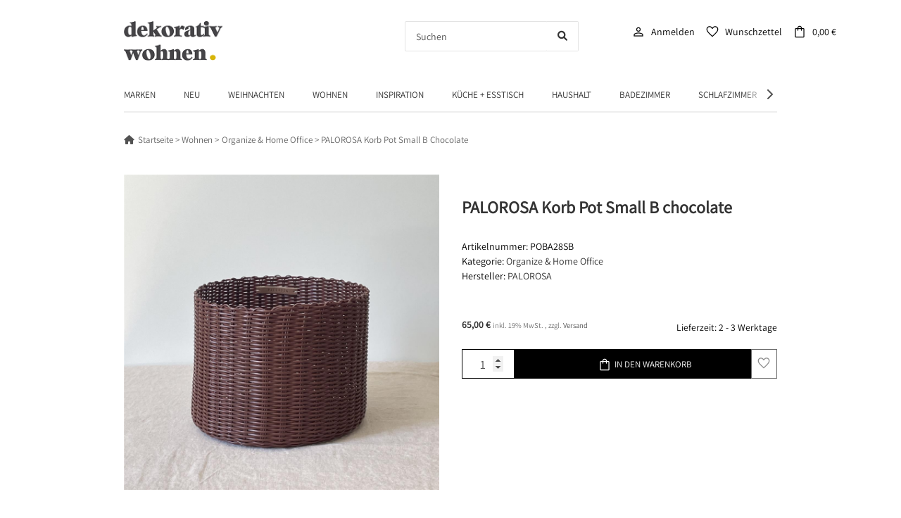

--- FILE ---
content_type: text/html; charset=utf-8
request_url: https://www.dekorativ-wohnen.de/PALOROSA-Korb-Pot-Small-B-chocolate
body_size: 23186
content:
<!DOCTYPE html>
<html lang="de" itemscope itemtype="https://schema.org/ItemPage">

<head>
<script type="text/javascript">let lsCacheTokens = {"jtl_session":"opmr9lvdjbkh26hnelgd72ouod","jtl_token":"01385d82ed956ae575d88647d199ecd54820d82be5c21696818caec1635e6884","isEsiRequest":true,"cTime":"0.001252"}</script><script type="text/javascript" src="https://www.dekorativ-wohnen.de/plugins/ecomdata_lscache5/frontend/js/lscache.guestmode.min.js?v=2.4.4.2" async></script>

    
        <meta http-equiv="content-type" content="text/html; charset=utf-8">

<!-- Custom consent script -->
<script>
    window.dataLayer = window.dataLayer || [];
    function gtag() {
        dataLayer.push(arguments);
    }
    gtag("consent", "default", {
        ad_storage: "denied",
        ad_user_data: "denied", 
        ad_personalization: "denied",
        analytics_storage: "denied",
        functionality_storage: "denied",
        personalization_storage: "denied",
        security_storage: "granted",
        wait_for_update: 2000,
    });
    gtag("set", "ads_data_redaction", true);
    gtag("set", "url_passthrough", true);
</script>

<!-- Start cookieyes banner --> 
<script id="cookieyes" type="text/javascript" src="https://cdn-cookieyes.com/client_data/da5938597991c4b7db154f56/script.js"></script>
<!-- End cookieyes banner -->
        <meta name="description" itemprop="description" content="Palorosa Aufbewahrungskorb handgeflochten in Guatemala. Ein fair produziertes Designprodukt - hier entdecken!">
                <meta name="viewport" content="width=device-width, initial-scale=1.0">
        <meta http-equiv="X-UA-Compatible" content="IE=edge">
                <meta name="robots" content="index, follow">

        <meta itemprop="url" content="https://www.dekorativ-wohnen.de/PALOROSA-Korb-Pot-Small-B-chocolate">
        
            <meta name="theme-color" content="#1C1D2C">
        
        <meta property="og:type" content="website">
        <meta property="og:site_name" content="Palorosa Project | Pot Small B chocolate">
        <meta property="og:title" content="Palorosa Project | Pot Small B chocolate">
        <meta property="og:description" content="Palorosa Aufbewahrungskorb handgeflochten in Guatemala. Ein fair produziertes Designprodukt - hier entdecken!">
        <meta property="og:url" content="https://www.dekorativ-wohnen.de/PALOROSA-Korb-Pot-Small-B-chocolate">

                    <meta itemprop="image" content="https://www.dekorativ-wohnen.de/media/image/product/527068/lg/palorosa-korb-pot-small-b-chocolate.jpg">
            <meta property="og:image" content="https://www.dekorativ-wohnen.de/media/image/product/527068/lg/palorosa-korb-pot-small-b-chocolate.jpg">
            

    <title itemprop="name">Palorosa Project | Pot Small B chocolate</title>

            <link rel="canonical" href="https://www.dekorativ-wohnen.de/PALOROSA-Korb-Pot-Small-B-chocolate">
    
    

    
        <link type="image/x-icon" href="https://www.dekorativ-wohnen.de/templates/DekorativWohnenShop/favicon/favicon.ico" rel="icon">
    

    
                                    <style id="criticalCSS">
            
                :root{--blue: #007bff;--indigo: #6610f2;--purple: #6f42c1;--pink: #e83e8c;--red: #dc3545;--orange: #fd7e14;--yellow: #ffc107;--green: #28a745;--teal: #20c997;--cyan: #17a2b8;--white: #ffffff;--gray: #707070;--gray-dark: #343a40;--primary: #F8BF00;--secondary: #525252;--success: #1C871E;--info: #525252;--warning: #f39932;--danger: #b90000;--light: #f5f7fa;--dark: #525252;--gray: #707070;--gray-light: #f5f7fa;--gray-medium: #ebebeb;--gray-dark: #9b9b9b;--gray-darker: #525252;--breakpoint-xs: 0;--breakpoint-sm: 576px;--breakpoint-md: 768px;--breakpoint-lg: 992px;--breakpoint-xl: 1300px;--font-family-sans-serif: "Open Sans", sans-serif;--font-family-monospace: SFMono-Regular, Menlo, Monaco, Consolas, "Liberation Mono", "Courier New", monospace}*,*::before,*::after{box-sizing:border-box}html{font-family:sans-serif;line-height:1.15;-webkit-text-size-adjust:100%;-webkit-tap-highlight-color:rgba(0,0,0,0)}article,aside,figcaption,figure,footer,header,hgroup,main,nav,section{display:block}body{margin:0;font-family:"Open Sans",sans-serif;font-size:0.875rem;font-weight:400;line-height:1.5;color:#525252;text-align:left;background-color:#f5f7fa}[tabindex="-1"]:focus:not(:focus-visible){outline:0 !important}hr{box-sizing:content-box;height:0;overflow:visible}h1,h2,h3,h4,h5,h6{margin-top:0;margin-bottom:1rem}p{margin-top:0;margin-bottom:1rem}abbr[title],abbr[data-original-title]{text-decoration:underline;text-decoration:underline dotted;cursor:help;border-bottom:0;text-decoration-skip-ink:none}address{margin-bottom:1rem;font-style:normal;line-height:inherit}ol,ul,dl{margin-top:0;margin-bottom:1rem}ol ol,ul ul,ol ul,ul ol{margin-bottom:0}dt{font-weight:700}dd{margin-bottom:.5rem;margin-left:0}blockquote{margin:0 0 1rem}b,strong{font-weight:bolder}small{font-size:80%}sub,sup{position:relative;font-size:75%;line-height:0;vertical-align:baseline}sub{bottom:-0.25em}sup{top:-0.5em}a{color:#525252;text-decoration:underline;background-color:transparent}a:hover{color:#f8bf00;text-decoration:none}a:not([href]):not([class]){color:inherit;text-decoration:none}a:not([href]):not([class]):hover{color:inherit;text-decoration:none}pre,code,kbd,samp{font-family:SFMono-Regular,Menlo,Monaco,Consolas,"Liberation Mono","Courier New",monospace;font-size:1em}pre{margin-top:0;margin-bottom:1rem;overflow:auto;-ms-overflow-style:scrollbar}figure{margin:0 0 1rem}img{vertical-align:middle;border-style:none}svg{overflow:hidden;vertical-align:middle}table{border-collapse:collapse}caption{padding-top:.75rem;padding-bottom:.75rem;color:#707070;text-align:left;caption-side:bottom}th{text-align:inherit;text-align:-webkit-match-parent}label{display:inline-block;margin-bottom:.5rem}button{border-radius:0}button:focus:not(:focus-visible){outline:0}input,button,select,optgroup,textarea{margin:0;font-family:inherit;font-size:inherit;line-height:inherit}button,input{overflow:visible}button,select{text-transform:none}[role=button]{cursor:pointer}select{word-wrap:normal}button,[type=button],[type=reset],[type=submit]{-webkit-appearance:button}button:not(:disabled),[type=button]:not(:disabled),[type=reset]:not(:disabled),[type=submit]:not(:disabled){cursor:pointer}button::-moz-focus-inner,[type=button]::-moz-focus-inner,[type=reset]::-moz-focus-inner,[type=submit]::-moz-focus-inner{padding:0;border-style:none}input[type=radio],input[type=checkbox]{box-sizing:border-box;padding:0}textarea{overflow:auto;resize:vertical}fieldset{min-width:0;padding:0;margin:0;border:0}legend{display:block;width:100%;max-width:100%;padding:0;margin-bottom:.5rem;font-size:1.5rem;line-height:inherit;color:inherit;white-space:normal}progress{vertical-align:baseline}[type=number]::-webkit-inner-spin-button,[type=number]::-webkit-outer-spin-button{height:auto}[type=search]{outline-offset:-2px;-webkit-appearance:none}[type=search]::-webkit-search-decoration{-webkit-appearance:none}::-webkit-file-upload-button{font:inherit;-webkit-appearance:button}output{display:inline-block}summary{display:list-item;cursor:pointer}template{display:none}[hidden]{display:none !important}.img-fluid{max-width:100%;height:auto}.img-thumbnail{padding:.25rem;background-color:#f5f7fa;border:1px solid #dee2e6;border-radius:.125rem;box-shadow:0 1px 2px rgba(0,0,0,.075);max-width:100%;height:auto}.figure{display:inline-block}.figure-img{margin-bottom:.5rem;line-height:1}.figure-caption{font-size:90%;color:#707070}code{font-size:87.5%;color:#e83e8c;word-wrap:break-word}a>code{color:inherit}kbd{padding:.2rem .4rem;font-size:87.5%;color:#fff;background-color:#212529;border-radius:.125rem;box-shadow:inset 0 -0.1rem 0 rgba(0,0,0,.25)}kbd kbd{padding:0;font-size:100%;font-weight:700;box-shadow:none}pre{display:block;font-size:87.5%;color:#212529}pre code{font-size:inherit;color:inherit;word-break:normal}.pre-scrollable{max-height:340px;overflow-y:scroll}.container,.container-fluid,.container-xl,.container-lg,.container-md,.container-sm{width:100%;padding-right:1rem;padding-left:1rem;margin-right:auto;margin-left:auto}@media(min-width: 576px){.container-sm,.container{max-width:97vw}}@media(min-width: 768px){.container-md,.container-sm,.container{max-width:720px}}@media(min-width: 992px){.container-lg,.container-md,.container-sm,.container{max-width:960px}}@media(min-width: 1300px){.container-xl,.container-lg,.container-md,.container-sm,.container{max-width:1250px}}.row{display:flex;flex-wrap:wrap;margin-right:-1rem;margin-left:-1rem}.no-gutters{margin-right:0;margin-left:0}.no-gutters>.col,.no-gutters>[class*=col-]{padding-right:0;padding-left:0}.col-xl,.col-xl-auto,.col-xl-12,.col-xl-11,.col-xl-10,.col-xl-9,.col-xl-8,.col-xl-7,.col-xl-6,.col-xl-5,.col-xl-4,.col-xl-3,.col-xl-2,.col-xl-1,.col-lg,.col-lg-auto,.col-lg-12,.col-lg-11,.col-lg-10,.col-lg-9,.col-lg-8,.col-lg-7,.col-lg-6,.col-lg-5,.col-lg-4,.col-lg-3,.col-lg-2,.col-lg-1,.col-md,.col-md-auto,.col-md-12,.col-md-11,.col-md-10,.col-md-9,.col-md-8,.col-md-7,.col-md-6,.col-md-5,.col-md-4,.col-md-3,.col-md-2,.col-md-1,.col-sm,.col-sm-auto,.col-sm-12,.col-sm-11,.col-sm-10,.col-sm-9,.col-sm-8,.col-sm-7,.col-sm-6,.col-sm-5,.col-sm-4,.col-sm-3,.col-sm-2,.col-sm-1,.col,.col-auto,.col-12,.col-11,.col-10,.col-9,.col-8,.col-7,.col-6,.col-5,.col-4,.col-3,.col-2,.col-1{position:relative;width:100%;padding-right:1rem;padding-left:1rem}.col{flex-basis:0;flex-grow:1;max-width:100%}.row-cols-1>*{flex:0 0 100%;max-width:100%}.row-cols-2>*{flex:0 0 50%;max-width:50%}.row-cols-3>*{flex:0 0 33.3333333333%;max-width:33.3333333333%}.row-cols-4>*{flex:0 0 25%;max-width:25%}.row-cols-5>*{flex:0 0 20%;max-width:20%}.row-cols-6>*{flex:0 0 16.6666666667%;max-width:16.6666666667%}.col-auto{flex:0 0 auto;width:auto;max-width:100%}.col-1{flex:0 0 8.33333333%;max-width:8.33333333%}.col-2{flex:0 0 16.66666667%;max-width:16.66666667%}.col-3{flex:0 0 25%;max-width:25%}.col-4{flex:0 0 33.33333333%;max-width:33.33333333%}.col-5{flex:0 0 41.66666667%;max-width:41.66666667%}.col-6{flex:0 0 50%;max-width:50%}.col-7{flex:0 0 58.33333333%;max-width:58.33333333%}.col-8{flex:0 0 66.66666667%;max-width:66.66666667%}.col-9{flex:0 0 75%;max-width:75%}.col-10{flex:0 0 83.33333333%;max-width:83.33333333%}.col-11{flex:0 0 91.66666667%;max-width:91.66666667%}.col-12{flex:0 0 100%;max-width:100%}.order-first{order:-1}.order-last{order:13}.order-0{order:0}.order-1{order:1}.order-2{order:2}.order-3{order:3}.order-4{order:4}.order-5{order:5}.order-6{order:6}.order-7{order:7}.order-8{order:8}.order-9{order:9}.order-10{order:10}.order-11{order:11}.order-12{order:12}.offset-1{margin-left:8.33333333%}.offset-2{margin-left:16.66666667%}.offset-3{margin-left:25%}.offset-4{margin-left:33.33333333%}.offset-5{margin-left:41.66666667%}.offset-6{margin-left:50%}.offset-7{margin-left:58.33333333%}.offset-8{margin-left:66.66666667%}.offset-9{margin-left:75%}.offset-10{margin-left:83.33333333%}.offset-11{margin-left:91.66666667%}@media(min-width: 576px){.col-sm{flex-basis:0;flex-grow:1;max-width:100%}.row-cols-sm-1>*{flex:0 0 100%;max-width:100%}.row-cols-sm-2>*{flex:0 0 50%;max-width:50%}.row-cols-sm-3>*{flex:0 0 33.3333333333%;max-width:33.3333333333%}.row-cols-sm-4>*{flex:0 0 25%;max-width:25%}.row-cols-sm-5>*{flex:0 0 20%;max-width:20%}.row-cols-sm-6>*{flex:0 0 16.6666666667%;max-width:16.6666666667%}.col-sm-auto{flex:0 0 auto;width:auto;max-width:100%}.col-sm-1{flex:0 0 8.33333333%;max-width:8.33333333%}.col-sm-2{flex:0 0 16.66666667%;max-width:16.66666667%}.col-sm-3{flex:0 0 25%;max-width:25%}.col-sm-4{flex:0 0 33.33333333%;max-width:33.33333333%}.col-sm-5{flex:0 0 41.66666667%;max-width:41.66666667%}.col-sm-6{flex:0 0 50%;max-width:50%}.col-sm-7{flex:0 0 58.33333333%;max-width:58.33333333%}.col-sm-8{flex:0 0 66.66666667%;max-width:66.66666667%}.col-sm-9{flex:0 0 75%;max-width:75%}.col-sm-10{flex:0 0 83.33333333%;max-width:83.33333333%}.col-sm-11{flex:0 0 91.66666667%;max-width:91.66666667%}.col-sm-12{flex:0 0 100%;max-width:100%}.order-sm-first{order:-1}.order-sm-last{order:13}.order-sm-0{order:0}.order-sm-1{order:1}.order-sm-2{order:2}.order-sm-3{order:3}.order-sm-4{order:4}.order-sm-5{order:5}.order-sm-6{order:6}.order-sm-7{order:7}.order-sm-8{order:8}.order-sm-9{order:9}.order-sm-10{order:10}.order-sm-11{order:11}.order-sm-12{order:12}.offset-sm-0{margin-left:0}.offset-sm-1{margin-left:8.33333333%}.offset-sm-2{margin-left:16.66666667%}.offset-sm-3{margin-left:25%}.offset-sm-4{margin-left:33.33333333%}.offset-sm-5{margin-left:41.66666667%}.offset-sm-6{margin-left:50%}.offset-sm-7{margin-left:58.33333333%}.offset-sm-8{margin-left:66.66666667%}.offset-sm-9{margin-left:75%}.offset-sm-10{margin-left:83.33333333%}.offset-sm-11{margin-left:91.66666667%}}@media(min-width: 768px){.col-md{flex-basis:0;flex-grow:1;max-width:100%}.row-cols-md-1>*{flex:0 0 100%;max-width:100%}.row-cols-md-2>*{flex:0 0 50%;max-width:50%}.row-cols-md-3>*{flex:0 0 33.3333333333%;max-width:33.3333333333%}.row-cols-md-4>*{flex:0 0 25%;max-width:25%}.row-cols-md-5>*{flex:0 0 20%;max-width:20%}.row-cols-md-6>*{flex:0 0 16.6666666667%;max-width:16.6666666667%}.col-md-auto{flex:0 0 auto;width:auto;max-width:100%}.col-md-1{flex:0 0 8.33333333%;max-width:8.33333333%}.col-md-2{flex:0 0 16.66666667%;max-width:16.66666667%}.col-md-3{flex:0 0 25%;max-width:25%}.col-md-4{flex:0 0 33.33333333%;max-width:33.33333333%}.col-md-5{flex:0 0 41.66666667%;max-width:41.66666667%}.col-md-6{flex:0 0 50%;max-width:50%}.col-md-7{flex:0 0 58.33333333%;max-width:58.33333333%}.col-md-8{flex:0 0 66.66666667%;max-width:66.66666667%}.col-md-9{flex:0 0 75%;max-width:75%}.col-md-10{flex:0 0 83.33333333%;max-width:83.33333333%}.col-md-11{flex:0 0 91.66666667%;max-width:91.66666667%}.col-md-12{flex:0 0 100%;max-width:100%}.order-md-first{order:-1}.order-md-last{order:13}.order-md-0{order:0}.order-md-1{order:1}.order-md-2{order:2}.order-md-3{order:3}.order-md-4{order:4}.order-md-5{order:5}.order-md-6{order:6}.order-md-7{order:7}.order-md-8{order:8}.order-md-9{order:9}.order-md-10{order:10}.order-md-11{order:11}.order-md-12{order:12}.offset-md-0{margin-left:0}.offset-md-1{margin-left:8.33333333%}.offset-md-2{margin-left:16.66666667%}.offset-md-3{margin-left:25%}.offset-md-4{margin-left:33.33333333%}.offset-md-5{margin-left:41.66666667%}.offset-md-6{margin-left:50%}.offset-md-7{margin-left:58.33333333%}.offset-md-8{margin-left:66.66666667%}.offset-md-9{margin-left:75%}.offset-md-10{margin-left:83.33333333%}.offset-md-11{margin-left:91.66666667%}}@media(min-width: 992px){.col-lg{flex-basis:0;flex-grow:1;max-width:100%}.row-cols-lg-1>*{flex:0 0 100%;max-width:100%}.row-cols-lg-2>*{flex:0 0 50%;max-width:50%}.row-cols-lg-3>*{flex:0 0 33.3333333333%;max-width:33.3333333333%}.row-cols-lg-4>*{flex:0 0 25%;max-width:25%}.row-cols-lg-5>*{flex:0 0 20%;max-width:20%}.row-cols-lg-6>*{flex:0 0 16.6666666667%;max-width:16.6666666667%}.col-lg-auto{flex:0 0 auto;width:auto;max-width:100%}.col-lg-1{flex:0 0 8.33333333%;max-width:8.33333333%}.col-lg-2{flex:0 0 16.66666667%;max-width:16.66666667%}.col-lg-3{flex:0 0 25%;max-width:25%}.col-lg-4{flex:0 0 33.33333333%;max-width:33.33333333%}.col-lg-5{flex:0 0 41.66666667%;max-width:41.66666667%}.col-lg-6{flex:0 0 50%;max-width:50%}.col-lg-7{flex:0 0 58.33333333%;max-width:58.33333333%}.col-lg-8{flex:0 0 66.66666667%;max-width:66.66666667%}.col-lg-9{flex:0 0 75%;max-width:75%}.col-lg-10{flex:0 0 83.33333333%;max-width:83.33333333%}.col-lg-11{flex:0 0 91.66666667%;max-width:91.66666667%}.col-lg-12{flex:0 0 100%;max-width:100%}.order-lg-first{order:-1}.order-lg-last{order:13}.order-lg-0{order:0}.order-lg-1{order:1}.order-lg-2{order:2}.order-lg-3{order:3}.order-lg-4{order:4}.order-lg-5{order:5}.order-lg-6{order:6}.order-lg-7{order:7}.order-lg-8{order:8}.order-lg-9{order:9}.order-lg-10{order:10}.order-lg-11{order:11}.order-lg-12{order:12}.offset-lg-0{margin-left:0}.offset-lg-1{margin-left:8.33333333%}.offset-lg-2{margin-left:16.66666667%}.offset-lg-3{margin-left:25%}.offset-lg-4{margin-left:33.33333333%}.offset-lg-5{margin-left:41.66666667%}.offset-lg-6{margin-left:50%}.offset-lg-7{margin-left:58.33333333%}.offset-lg-8{margin-left:66.66666667%}.offset-lg-9{margin-left:75%}.offset-lg-10{margin-left:83.33333333%}.offset-lg-11{margin-left:91.66666667%}}@media(min-width: 1300px){.col-xl{flex-basis:0;flex-grow:1;max-width:100%}.row-cols-xl-1>*{flex:0 0 100%;max-width:100%}.row-cols-xl-2>*{flex:0 0 50%;max-width:50%}.row-cols-xl-3>*{flex:0 0 33.3333333333%;max-width:33.3333333333%}.row-cols-xl-4>*{flex:0 0 25%;max-width:25%}.row-cols-xl-5>*{flex:0 0 20%;max-width:20%}.row-cols-xl-6>*{flex:0 0 16.6666666667%;max-width:16.6666666667%}.col-xl-auto{flex:0 0 auto;width:auto;max-width:100%}.col-xl-1{flex:0 0 8.33333333%;max-width:8.33333333%}.col-xl-2{flex:0 0 16.66666667%;max-width:16.66666667%}.col-xl-3{flex:0 0 25%;max-width:25%}.col-xl-4{flex:0 0 33.33333333%;max-width:33.33333333%}.col-xl-5{flex:0 0 41.66666667%;max-width:41.66666667%}.col-xl-6{flex:0 0 50%;max-width:50%}.col-xl-7{flex:0 0 58.33333333%;max-width:58.33333333%}.col-xl-8{flex:0 0 66.66666667%;max-width:66.66666667%}.col-xl-9{flex:0 0 75%;max-width:75%}.col-xl-10{flex:0 0 83.33333333%;max-width:83.33333333%}.col-xl-11{flex:0 0 91.66666667%;max-width:91.66666667%}.col-xl-12{flex:0 0 100%;max-width:100%}.order-xl-first{order:-1}.order-xl-last{order:13}.order-xl-0{order:0}.order-xl-1{order:1}.order-xl-2{order:2}.order-xl-3{order:3}.order-xl-4{order:4}.order-xl-5{order:5}.order-xl-6{order:6}.order-xl-7{order:7}.order-xl-8{order:8}.order-xl-9{order:9}.order-xl-10{order:10}.order-xl-11{order:11}.order-xl-12{order:12}.offset-xl-0{margin-left:0}.offset-xl-1{margin-left:8.33333333%}.offset-xl-2{margin-left:16.66666667%}.offset-xl-3{margin-left:25%}.offset-xl-4{margin-left:33.33333333%}.offset-xl-5{margin-left:41.66666667%}.offset-xl-6{margin-left:50%}.offset-xl-7{margin-left:58.33333333%}.offset-xl-8{margin-left:66.66666667%}.offset-xl-9{margin-left:75%}.offset-xl-10{margin-left:83.33333333%}.offset-xl-11{margin-left:91.66666667%}}.nav{display:flex;flex-wrap:wrap;padding-left:0;margin-bottom:0;list-style:none}.nav-link{display:block;padding:.5rem 1rem;text-decoration:none}.nav-link:hover,.nav-link:focus{text-decoration:none}.nav-link.disabled{color:#707070;pointer-events:none;cursor:default}.nav-tabs{border-bottom:1px solid #dee2e6}.nav-tabs .nav-link{margin-bottom:-1px;border:1px solid transparent;border-top-left-radius:0;border-top-right-radius:0}.nav-tabs .nav-link:hover,.nav-tabs .nav-link:focus{border-color:transparent}.nav-tabs .nav-link.disabled{color:#707070;background-color:transparent;border-color:transparent}.nav-tabs .nav-link.active,.nav-tabs .nav-item.show .nav-link{color:#525252;background-color:transparent;border-color:#f8bf00}.nav-tabs .dropdown-menu{margin-top:-1px;border-top-left-radius:0;border-top-right-radius:0}.nav-pills .nav-link{border-radius:.125rem}.nav-pills .nav-link.active,.nav-pills .show>.nav-link{color:#fff;background-color:#f8bf00}.nav-fill>.nav-link,.nav-fill .nav-item{flex:1 1 auto;text-align:center}.nav-justified>.nav-link,.nav-justified .nav-item{flex-basis:0;flex-grow:1;text-align:center}.tab-content>.tab-pane{display:none}.tab-content>.active{display:block}.navbar{position:relative;display:flex;flex-wrap:wrap;align-items:center;justify-content:space-between;padding:.4rem 1rem}.navbar .container,.navbar .container-fluid,.navbar .container-sm,.navbar .container-md,.navbar .container-lg,.navbar .container-xl{display:flex;flex-wrap:wrap;align-items:center;justify-content:space-between}.navbar-brand{display:inline-block;padding-top:.40625rem;padding-bottom:.40625rem;margin-right:1rem;font-size:1rem;line-height:inherit;white-space:nowrap}.navbar-brand:hover,.navbar-brand:focus{text-decoration:none}.navbar-nav{display:flex;flex-direction:column;padding-left:0;margin-bottom:0;list-style:none}.navbar-nav .nav-link{padding-right:0;padding-left:0}.navbar-nav .dropdown-menu{position:static;float:none}.navbar-text{display:inline-block;padding-top:.5rem;padding-bottom:.5rem}.navbar-collapse{flex-basis:100%;flex-grow:1;align-items:center}.navbar-toggler{padding:.25rem .75rem;font-size:1rem;line-height:1;background-color:transparent;border:1px solid transparent;border-radius:.125rem}.navbar-toggler:hover,.navbar-toggler:focus{text-decoration:none}.navbar-toggler-icon{display:inline-block;width:1.5em;height:1.5em;vertical-align:middle;content:"";background:50%/100% 100% no-repeat}.navbar-nav-scroll{max-height:75vh;overflow-y:auto}@media(max-width: 575.98px){.navbar-expand-sm>.container,.navbar-expand-sm>.container-fluid,.navbar-expand-sm>.container-sm,.navbar-expand-sm>.container-md,.navbar-expand-sm>.container-lg,.navbar-expand-sm>.container-xl{padding-right:0;padding-left:0}}@media(min-width: 576px){.navbar-expand-sm{flex-flow:row nowrap;justify-content:flex-start}.navbar-expand-sm .navbar-nav{flex-direction:row}.navbar-expand-sm .navbar-nav .dropdown-menu{position:absolute}.navbar-expand-sm .navbar-nav .nav-link{padding-right:1.5rem;padding-left:1.5rem}.navbar-expand-sm>.container,.navbar-expand-sm>.container-fluid,.navbar-expand-sm>.container-sm,.navbar-expand-sm>.container-md,.navbar-expand-sm>.container-lg,.navbar-expand-sm>.container-xl{flex-wrap:nowrap}.navbar-expand-sm .navbar-nav-scroll{overflow:visible}.navbar-expand-sm .navbar-collapse{display:flex !important;flex-basis:auto}.navbar-expand-sm .navbar-toggler{display:none}}@media(max-width: 767.98px){.navbar-expand-md>.container,.navbar-expand-md>.container-fluid,.navbar-expand-md>.container-sm,.navbar-expand-md>.container-md,.navbar-expand-md>.container-lg,.navbar-expand-md>.container-xl{padding-right:0;padding-left:0}}@media(min-width: 768px){.navbar-expand-md{flex-flow:row nowrap;justify-content:flex-start}.navbar-expand-md .navbar-nav{flex-direction:row}.navbar-expand-md .navbar-nav .dropdown-menu{position:absolute}.navbar-expand-md .navbar-nav .nav-link{padding-right:1.5rem;padding-left:1.5rem}.navbar-expand-md>.container,.navbar-expand-md>.container-fluid,.navbar-expand-md>.container-sm,.navbar-expand-md>.container-md,.navbar-expand-md>.container-lg,.navbar-expand-md>.container-xl{flex-wrap:nowrap}.navbar-expand-md .navbar-nav-scroll{overflow:visible}.navbar-expand-md .navbar-collapse{display:flex !important;flex-basis:auto}.navbar-expand-md .navbar-toggler{display:none}}@media(max-width: 991.98px){.navbar-expand-lg>.container,.navbar-expand-lg>.container-fluid,.navbar-expand-lg>.container-sm,.navbar-expand-lg>.container-md,.navbar-expand-lg>.container-lg,.navbar-expand-lg>.container-xl{padding-right:0;padding-left:0}}@media(min-width: 992px){.navbar-expand-lg{flex-flow:row nowrap;justify-content:flex-start}.navbar-expand-lg .navbar-nav{flex-direction:row}.navbar-expand-lg .navbar-nav .dropdown-menu{position:absolute}.navbar-expand-lg .navbar-nav .nav-link{padding-right:1.5rem;padding-left:1.5rem}.navbar-expand-lg>.container,.navbar-expand-lg>.container-fluid,.navbar-expand-lg>.container-sm,.navbar-expand-lg>.container-md,.navbar-expand-lg>.container-lg,.navbar-expand-lg>.container-xl{flex-wrap:nowrap}.navbar-expand-lg .navbar-nav-scroll{overflow:visible}.navbar-expand-lg .navbar-collapse{display:flex !important;flex-basis:auto}.navbar-expand-lg .navbar-toggler{display:none}}@media(max-width: 1299.98px){.navbar-expand-xl>.container,.navbar-expand-xl>.container-fluid,.navbar-expand-xl>.container-sm,.navbar-expand-xl>.container-md,.navbar-expand-xl>.container-lg,.navbar-expand-xl>.container-xl{padding-right:0;padding-left:0}}@media(min-width: 1300px){.navbar-expand-xl{flex-flow:row nowrap;justify-content:flex-start}.navbar-expand-xl .navbar-nav{flex-direction:row}.navbar-expand-xl .navbar-nav .dropdown-menu{position:absolute}.navbar-expand-xl .navbar-nav .nav-link{padding-right:1.5rem;padding-left:1.5rem}.navbar-expand-xl>.container,.navbar-expand-xl>.container-fluid,.navbar-expand-xl>.container-sm,.navbar-expand-xl>.container-md,.navbar-expand-xl>.container-lg,.navbar-expand-xl>.container-xl{flex-wrap:nowrap}.navbar-expand-xl .navbar-nav-scroll{overflow:visible}.navbar-expand-xl .navbar-collapse{display:flex !important;flex-basis:auto}.navbar-expand-xl .navbar-toggler{display:none}}.navbar-expand{flex-flow:row nowrap;justify-content:flex-start}.navbar-expand>.container,.navbar-expand>.container-fluid,.navbar-expand>.container-sm,.navbar-expand>.container-md,.navbar-expand>.container-lg,.navbar-expand>.container-xl{padding-right:0;padding-left:0}.navbar-expand .navbar-nav{flex-direction:row}.navbar-expand .navbar-nav .dropdown-menu{position:absolute}.navbar-expand .navbar-nav .nav-link{padding-right:1.5rem;padding-left:1.5rem}.navbar-expand>.container,.navbar-expand>.container-fluid,.navbar-expand>.container-sm,.navbar-expand>.container-md,.navbar-expand>.container-lg,.navbar-expand>.container-xl{flex-wrap:nowrap}.navbar-expand .navbar-nav-scroll{overflow:visible}.navbar-expand .navbar-collapse{display:flex !important;flex-basis:auto}.navbar-expand .navbar-toggler{display:none}.navbar-light .navbar-brand{color:rgba(0,0,0,.9)}.navbar-light .navbar-brand:hover,.navbar-light .navbar-brand:focus{color:rgba(0,0,0,.9)}.navbar-light .navbar-nav .nav-link{color:#525252}.navbar-light .navbar-nav .nav-link:hover,.navbar-light .navbar-nav .nav-link:focus{color:#f8bf00}.navbar-light .navbar-nav .nav-link.disabled{color:rgba(0,0,0,.3)}.navbar-light .navbar-nav .show>.nav-link,.navbar-light .navbar-nav .active>.nav-link,.navbar-light .navbar-nav .nav-link.show,.navbar-light .navbar-nav .nav-link.active{color:rgba(0,0,0,.9)}.navbar-light .navbar-toggler{color:#525252;border-color:rgba(0,0,0,.1)}.navbar-light .navbar-toggler-icon{background-image:url("data:image/svg+xml,%3csvg xmlns='http://www.w3.org/2000/svg' width='30' height='30' viewBox='0 0 30 30'%3e%3cpath stroke='%23525252' stroke-linecap='round' stroke-miterlimit='10' stroke-width='2' d='M4 7h22M4 15h22M4 23h22'/%3e%3c/svg%3e")}.navbar-light .navbar-text{color:#525252}.navbar-light .navbar-text a{color:rgba(0,0,0,.9)}.navbar-light .navbar-text a:hover,.navbar-light .navbar-text a:focus{color:rgba(0,0,0,.9)}.navbar-dark .navbar-brand{color:#fff}.navbar-dark .navbar-brand:hover,.navbar-dark .navbar-brand:focus{color:#fff}.navbar-dark .navbar-nav .nav-link{color:rgba(255,255,255,.5)}.navbar-dark .navbar-nav .nav-link:hover,.navbar-dark .navbar-nav .nav-link:focus{color:rgba(255,255,255,.75)}.navbar-dark .navbar-nav .nav-link.disabled{color:rgba(255,255,255,.25)}.navbar-dark .navbar-nav .show>.nav-link,.navbar-dark .navbar-nav .active>.nav-link,.navbar-dark .navbar-nav .nav-link.show,.navbar-dark .navbar-nav .nav-link.active{color:#fff}.navbar-dark .navbar-toggler{color:rgba(255,255,255,.5);border-color:rgba(255,255,255,.1)}.navbar-dark .navbar-toggler-icon{background-image:url("data:image/svg+xml,%3csvg xmlns='http://www.w3.org/2000/svg' width='30' height='30' viewBox='0 0 30 30'%3e%3cpath stroke='rgba%28255, 255, 255, 0.5%29' stroke-linecap='round' stroke-miterlimit='10' stroke-width='2' d='M4 7h22M4 15h22M4 23h22'/%3e%3c/svg%3e")}.navbar-dark .navbar-text{color:rgba(255,255,255,.5)}.navbar-dark .navbar-text a{color:#fff}.navbar-dark .navbar-text a:hover,.navbar-dark .navbar-text a:focus{color:#fff}.fa,.fas,.far,.fal{display:inline-block}h1,h2,h3,h4,h5,h6,.h1,.h2,.h3,.productlist-filter-headline,.h4,.h5,.h6{margin-bottom:1rem;font-family:Montserrat,sans-serif;font-weight:400;line-height:1.2;color:#525252}h1,.h1{font-size:1.875rem}h2,.h2{font-size:1.5rem}h3,.h3,.productlist-filter-headline{font-size:1rem}h4,.h4{font-size:0.875rem}h5,.h5{font-size:0.875rem}h6,.h6{font-size:0.875rem}.label-slide .form-group:not(.exclude-from-label-slide):not(.checkbox) label{display:none}.modal{display:none}.carousel-thumbnails .slick-arrow{opacity:0}.consent-modal:not(.active){display:none}.consent-banner-icon{width:1em;height:1em}.mini>#consent-banner{display:none}html{overflow-y:scroll}.dropdown-menu{display:none}.dropdown-toggle::after{content:"";margin-left:.5rem;display:inline-block}.input-group{position:relative;display:flex;flex-wrap:wrap;align-items:stretch;width:100%}.input-group>.form-control{flex:1 1 auto;width:1%}#main-wrapper,#header-top-bar,header{background:#fff}.container-fluid-xl{max-width:103.125rem}.nav-dividers .nav-item{position:relative}.nav-dividers .nav-item:not(:last-child)::after{content:"";position:absolute;right:0;top:.5rem;height:calc(100% - 1rem);border-right:.0625rem solid currentColor}.nav-link{text-decoration:none}.nav-scrollbar{overflow:hidden;display:flex;align-items:center}.nav-scrollbar .nav,.nav-scrollbar .navbar-nav{flex-wrap:nowrap}.nav-scrollbar .nav-item{white-space:nowrap}.nav-scrollbar-inner{overflow-x:auto;padding-bottom:1.5rem;align-self:flex-start}#shop-nav{align-items:center;flex-shrink:0;margin-left:auto}@media(max-width: 767.98px){#shop-nav .nav-link{padding-left:.75rem;padding-right:.75rem}}.breadcrumb{display:flex;flex-wrap:wrap;padding:.5rem 0;margin-bottom:0;list-style:none;background-color:transparent;border-radius:0}.breadcrumb-item+.breadcrumb-item{padding-left:.5rem}.breadcrumb-item+.breadcrumb-item::before{display:inline-block;padding-right:.5rem;color:#707070;content:"/"}.breadcrumb-item.active{color:#525252;font-weight:700}.breadcrumb-item.first::before{display:none}.breadcrumb-wrapper{margin-bottom:2rem}@media(min-width: 992px){.breadcrumb-wrapper{border-style:solid;border-color:#ebebeb;border-width:1px 0}}.breadcrumb{font-size:0.8125rem}.breadcrumb a{text-decoration:none}.breadcrumb-back{padding-right:1rem;margin-right:1rem;border-right:1px solid #ebebeb}#header-top-bar{position:relative;background-color:#fff;z-index:1021;flex-direction:row-reverse}#header-top-bar,header{background-color:#fff;color:#525252}#header-top-bar a,header a{text-decoration:none;color:#525252}#header-top-bar a:hover:not(.dropdown-item):not(.btn),header a:hover:not(.dropdown-item):not(.btn){color:#f8bf00}header{box-shadow:0 1rem .5625rem -0.75rem rgba(0,0,0,.06);position:relative;z-index:1020}header .form-control,header .form-control:focus{background-color:#fff;color:#525252}header .navbar{padding:0;position:static}@media(min-width: 992px){header{padding-bottom:0}header .navbar-brand{margin-right:3rem}}header .navbar-brand{padding-top:.4rem;padding-bottom:.4rem}header .navbar-brand img{height:2rem;width:auto}header .navbar-toggler{color:#525252}header .nav-right .dropdown-menu{margin-top:-0.03125rem;box-shadow:inset 0 1rem .5625rem -0.75rem rgba(0,0,0,.06)}@media(min-width: 992px){header .navbar-brand{padding-top:.6rem;padding-bottom:.6rem}header .navbar-brand img{height:3.0625rem}header .navbar-collapse{height:4.3125rem}header .navbar-nav>.nav-item>.nav-link{position:relative;padding:1.5rem}header .navbar-nav>.nav-item>.nav-link::before{content:"";position:absolute;bottom:0;left:50%;transform:translateX(-50%);border-width:0 0 6px;border-color:#f8bf00;border-style:solid;transition:width .4s;width:0}header .navbar-nav>.nav-item.active>.nav-link::before,header .navbar-nav>.nav-item:hover>.nav-link::before,header .navbar-nav>.nav-item.hover>.nav-link::before{width:100%}header .navbar-nav>.nav-item .nav{flex-wrap:wrap}header .navbar-nav .nav .nav-link{padding:0}header .navbar-nav .nav .nav-link::after{display:none}header .navbar-nav .dropdown .nav-item{width:100%}header .nav-mobile-body{align-self:flex-start;width:100%}header .nav-scrollbar-inner{width:100%}header .nav-right .nav-link{padding-top:1.5rem;padding-bottom:1.5rem}}.btn{display:inline-block;font-weight:600;color:#525252;text-align:center;vertical-align:middle;user-select:none;background-color:transparent;border:1px solid transparent;padding:.625rem .9375rem;font-size:0.875rem;line-height:1.5;border-radius:.125rem}.btn.disabled,.btn:disabled{opacity:.65;box-shadow:none}.btn:not(:disabled):not(.disabled):active,.btn:not(:disabled):not(.disabled).active{box-shadow:none}.form-control{display:block;width:100%;height:calc(1.5em + 1.25rem + 2px);padding:.625rem .9375rem;font-size:0.875rem;font-weight:400;line-height:1.5;color:#525252;background-color:#fff;background-clip:padding-box;border:1px solid #707070;border-radius:.125rem;box-shadow:inset 0 1px 1px rgba(0,0,0,.075);transition:border-color .15s ease-in-out,box-shadow .15s ease-in-out}@media(prefers-reduced-motion: reduce){.form-control{transition:none}}.square{display:flex;position:relative}.square::before{content:"";display:inline-block;padding-bottom:100%}.flex-row-reverse{flex-direction:row-reverse !important}.flex-column{flex-direction:column !important}.justify-content-start{justify-content:flex-start !important}.collapse:not(.show){display:none}.d-none{display:none !important}.d-block{display:block !important}.d-flex{display:flex !important}.d-inline-block{display:inline-block !important}@media(min-width: 992px){.d-lg-none{display:none !important}.d-lg-block{display:block !important}.d-lg-flex{display:flex !important}}@media(min-width: 768px){.d-md-none{display:none !important}.d-md-block{display:block !important}.d-md-flex{display:flex !important}.d-md-inline-block{display:inline-block !important}}.form-group{margin-bottom:1rem}.btn-secondary{background-color:#525252;color:#f5f7fa}.btn-outline-secondary{color:#525252;border-color:#525252}.btn-group{display:inline-flex}.productlist-filter-headline{border-bottom:1px solid #ebebeb;padding-bottom:.5rem;margin-bottom:1rem}hr{margin-top:1rem;margin-bottom:1rem;border:0;border-top:1px solid rgba(0,0,0,.1)}.badge-circle-1{background-color:#fff}#content{padding-bottom:3rem}#content-wrapper{margin-top:0}#content-wrapper.has-fluid{padding-top:1rem}#content-wrapper:not(.has-fluid){padding-top:2rem}@media(min-width: 992px){#content-wrapper:not(.has-fluid){padding-top:4rem}}#search{margin-right:1rem;display:none}@media(min-width: 992px){#search{display:block}}#footer{background-color:#f5f7fa;color:#525252}.toggler-logo-wrapper{float:left}@media(min-width: 992px){.toggler-logo-wrapper .logo-wrapper{padding-left:1.5rem}}@media(max-width: 991.98px){.toggler-logo-wrapper{position:absolute}.toggler-logo-wrapper .logo-wrapper{float:left}.toggler-logo-wrapper .burger-menu-wrapper{float:left;padding-top:1rem}}.navbar .container{display:block}.lazyloading{color:transparent;width:auto;height:auto;max-width:40px;max-height:40px}.lazyload{opacity:0 !important}

            
        </style>
                                            <link rel="preload" href="https://www.dekorativ-wohnen.de/templates/DekorativWohnenShop/themes/my-nova/my-nova.css?v=1.0.0" as="style" onload="this.onload=null;this.rel='stylesheet'">
                            <link rel="preload" href="https://www.dekorativ-wohnen.de/templates/DekorativWohnenShop/themes/my-nova/custom.css?v=1.0.0" as="style" onload="this.onload=null;this.rel='stylesheet'">
                                                            <link rel="preload" href="https://www.dekorativ-wohnen.de/plugins/ecomdata_lscache5/frontend/css/lscache.css?v=1.0.0" as="style" onload="this.onload=null;this.rel='stylesheet'">
                                    <link rel="preload" href="https://www.dekorativ-wohnen.de/plugins/jtl_paypal_commerce/frontend/css/style.css?v=1.0.0" as="style" onload="this.onload=null;this.rel='stylesheet'">
                            
            <noscript>
                                    <link rel="stylesheet" href="https://www.dekorativ-wohnen.de/templates/DekorativWohnenShop/themes/my-nova/my-nova.css?v=1.0.0">
                                    <link rel="stylesheet" href="https://www.dekorativ-wohnen.de/templates/DekorativWohnenShop/themes/my-nova/custom.css?v=1.0.0">
                                                                            <link href="https://www.dekorativ-wohnen.de/plugins/ecomdata_lscache5/frontend/css/lscache.css?v=1.0.0" rel="stylesheet">
                                            <link href="https://www.dekorativ-wohnen.de/plugins/jtl_paypal_commerce/frontend/css/style.css?v=1.0.0" rel="stylesheet">
                                                </noscript>
        
                        <script>
            /*! loadCSS rel=preload polyfill. [c]2017 Filament Group, Inc. MIT License */
            (function (w) {
                "use strict";
                if (!w.loadCSS) {
                    w.loadCSS = function (){};
                }
                var rp = loadCSS.relpreload = {};
                rp.support                  = (function () {
                    var ret;
                    try {
                        ret = w.document.createElement("link").relList.supports("preload");
                    } catch (e) {
                        ret = false;
                    }
                    return function () {
                        return ret;
                    };
                })();
                rp.bindMediaToggle          = function (link) {
                    var finalMedia = link.media || "all";

                    function enableStylesheet() {
                        if (link.addEventListener) {
                            link.removeEventListener("load", enableStylesheet);
                        } else if (link.attachEvent) {
                            link.detachEvent("onload", enableStylesheet);
                        }
                        link.setAttribute("onload", null);
                        link.media = finalMedia;
                    }

                    if (link.addEventListener) {
                        link.addEventListener("load", enableStylesheet);
                    } else if (link.attachEvent) {
                        link.attachEvent("onload", enableStylesheet);
                    }
                    setTimeout(function () {
                        link.rel   = "stylesheet";
                        link.media = "only x";
                    });
                    setTimeout(enableStylesheet, 3000);
                };

                rp.poly = function () {
                    if (rp.support()) {
                        return;
                    }
                    var links = w.document.getElementsByTagName("link");
                    for (var i = 0; i < links.length; i++) {
                        var link = links[i];
                        if (link.rel === "preload" && link.getAttribute("as") === "style" && !link.getAttribute("data-loadcss")) {
                            link.setAttribute("data-loadcss", true);
                            rp.bindMediaToggle(link);
                        }
                    }
                };

                if (!rp.support()) {
                    rp.poly();

                    var run = w.setInterval(rp.poly, 500);
                    if (w.addEventListener) {
                        w.addEventListener("load", function () {
                            rp.poly();
                            w.clearInterval(run);
                        });
                    } else if (w.attachEvent) {
                        w.attachEvent("onload", function () {
                            rp.poly();
                            w.clearInterval(run);
                        });
                    }
                }

                if (typeof exports !== "undefined") {
                    exports.loadCSS = loadCSS;
                }
                else {
                    w.loadCSS = loadCSS;
                }
            }(typeof global !== "undefined" ? global : this));
        </script>
                            <link rel="alternate" type="application/rss+xml" title="Newsfeed Dekorativ Wohnen" href="https://www.dekorativ-wohnen.de/rss.xml">
                            

        

    <script>
        window.lazySizesConfig = window.lazySizesConfig || {};
        window.lazySizesConfig.expand  = 50;
    </script>
    <script src="https://www.dekorativ-wohnen.de/templates/NOVA/js/jquery-3.5.1.min.js"></script>
    <script src="https://www.dekorativ-wohnen.de/templates/NOVA/js/lazysizes.min.js"></script>

                                                    <script defer src="https://www.dekorativ-wohnen.de/templates/NOVA/js/bootstrap-toolkit.js?v=1.0.0"></script>
                    <script defer src="https://www.dekorativ-wohnen.de/templates/NOVA/js/bootstrap.bundle.min.js?v=1.0.0"></script>
                    <script defer src="https://www.dekorativ-wohnen.de/templates/NOVA/js/slick.min.js?v=1.0.0"></script>
                    <script defer src="https://www.dekorativ-wohnen.de/templates/NOVA/js/eModal.min.js?v=1.0.0"></script>
                    <script defer src="https://www.dekorativ-wohnen.de/templates/NOVA/js/jquery.nivo.slider.pack.js?v=1.0.0"></script>
                    <script defer src="https://www.dekorativ-wohnen.de/templates/NOVA/js/bootstrap-select.min.js?v=1.0.0"></script>
                    <script defer src="https://www.dekorativ-wohnen.de/templates/NOVA/js/jtl.evo.js?v=1.0.0"></script>
                    <script defer src="https://www.dekorativ-wohnen.de/templates/NOVA/js/typeahead.bundle.min.js?v=1.0.0"></script>
                    <script defer src="https://www.dekorativ-wohnen.de/templates/NOVA/js/wow.min.js?v=1.0.0"></script>
                    <script defer src="https://www.dekorativ-wohnen.de/templates/NOVA/js/colcade.js?v=1.0.0"></script>
                    <script defer src="https://www.dekorativ-wohnen.de/templates/NOVA/js/global.js?v=1.0.0"></script>
                    <script defer src="https://www.dekorativ-wohnen.de/templates/NOVA/js/slick-lightbox.min.js?v=1.0.0"></script>
                    <script defer src="https://www.dekorativ-wohnen.de/templates/NOVA/js/jquery.serialize-object.min.js?v=1.0.0"></script>
                    <script defer src="https://www.dekorativ-wohnen.de/templates/NOVA/js/jtl.io.js?v=1.0.0"></script>
                    <script defer src="https://www.dekorativ-wohnen.de/templates/NOVA/js/jtl.article.js?v=1.0.0"></script>
                    <script defer src="https://www.dekorativ-wohnen.de/templates/NOVA/js/jtl.basket.js?v=1.0.0"></script>
                    <script defer src="https://www.dekorativ-wohnen.de/templates/NOVA/js/parallax.min.js?v=1.0.0"></script>
                    <script defer src="https://www.dekorativ-wohnen.de/templates/NOVA/js/jqcloud.js?v=1.0.0"></script>
                    <script defer src="https://www.dekorativ-wohnen.de/templates/NOVA/js/nouislider.min.js?v=1.0.0"></script>
                    <script defer src="https://www.dekorativ-wohnen.de/templates/NOVA/js/consent.js?v=1.0.0"></script>
                    <script defer src="https://www.dekorativ-wohnen.de/templates/NOVA/js/consent.youtube.js?v=1.0.0"></script>
                            <script defer src="https://www.dekorativ-wohnen.de/plugins/ecomdata_lscache5/frontend/js/lscache.debug.min.js?v=1.0.0"></script>
            
            <script defer src="https://www.dekorativ-wohnen.de/templates/DekorativWohnenShop/js/custom.js?v=1.0.0"></script>
    
    

    
                    <link rel="preload" href="https://www.dekorativ-wohnen.de/templates/NOVA/themes/base/fonts/opensans/open-sans-600.woff2" as="font" crossorigin>
            <link rel="preload" href="https://www.dekorativ-wohnen.de/templates/NOVA/themes/base/fonts/opensans/open-sans-regular.woff2" as="font" crossorigin>
            <link rel="preload" href="https://www.dekorativ-wohnen.de/templates/NOVA/themes/base/fonts/montserrat/Montserrat-SemiBold.woff2" as="font" crossorigin>
                <link rel="preload" href="https://www.dekorativ-wohnen.de/templates/NOVA/themes/base/fontawesome/webfonts/fa-solid-900.woff2" as="font" crossorigin>
        <link rel="preload" href="https://www.dekorativ-wohnen.de/templates/NOVA/themes/base/fontawesome/webfonts/fa-regular-400.woff2" as="font" crossorigin>
    
    
        <link rel="modulepreload" href="https://www.dekorativ-wohnen.de/templates/NOVA/js/app/globals.js" as="script" crossorigin>
        <link rel="modulepreload" href="https://www.dekorativ-wohnen.de/templates/NOVA/js/app/snippets/form-counter.js" as="script" crossorigin>
        <link rel="modulepreload" href="https://www.dekorativ-wohnen.de/templates/NOVA/js/app/plugins/navscrollbar.js" as="script" crossorigin>
        <link rel="modulepreload" href="https://www.dekorativ-wohnen.de/templates/NOVA/js/app/plugins/tabdrop.js" as="script" crossorigin>
        <link rel="modulepreload" href="https://www.dekorativ-wohnen.de/templates/NOVA/js/app/views/header.js" as="script" crossorigin>
        <link rel="modulepreload" href="https://www.dekorativ-wohnen.de/templates/NOVA/js/app/views/productdetails.js" as="script" crossorigin>
    
            <script type="module" src="https://www.dekorativ-wohnen.de/templates/NOVA/js/app/app.js"></script>
    
    <link rel="stylesheet" href="https://cdnjs.cloudflare.com/ajax/libs/font-awesome/6.0.0-beta3/css/all.min.css" integrity="sha512-Fo3rlrZj/k7ujTnHg4CGR2D7kSs0v4LLanw2qksYuRlEzO+tcaEPQogQ0KaoGN26/zrn20ImR1DfuLWnOo7aBA==" crossorigin="anonymous" referrerpolicy="no-referrer">


    <!-- Analytics@Digital-Feil.com -->
        <script>
            var _paq = window._paq = window._paq || [];
            /* tracker methods like "setCustomDimension" should be called before "trackPageView" */
            _paq.push(['trackPageView']);
            _paq.push(['enableLinkTracking']);
            (function() {
                var u="https://analytics.digital-feil.com/";
                _paq.push(['setTrackerUrl', u+'matomo.php']);
                _paq.push(['setSiteId', '17']);
                var d=document, g=d.createElement('script'), s=d.getElementsByTagName('script')[0];
                g.async=true; g.src=u+'matomo.js'; s.parentNode.insertBefore(g,s);
            })();

            /* E-Commerce */
                                    _paq.push(['setEcommerceView',
                        "POBA28SB",
                        "PALOROSA Korb Pot Small B chocolate",
                        "", // category
                        54.62
                    ]);

                            /* End E-Commerce */

        </script>
    <!-- End Analytics@Digital-Feil.com -->


</head>




    <body class="                 wish-compare-animation-mobile                                                    is-nova" data-page="1">

                
        
    
        
            <div id="header-top-bar" class="topbar-wrapper  ">
                <div class="container  ">
                    
    
            
        <ul class="d-inline-flex pl-0" style="float: right;">
            
                

		        
    <li class="nav-item dropdown account-icon-dropdown" aria-expanded="false">
    <a class="nav-link nav-link-custom" href="#" data-toggle="dropdown" aria-haspopup="true" aria-expanded="false" role="button" aria-label="Mein Konto">
        <span class="material-symbols-outlined">person</span><span class="nav-link-custom-login-text" style="margin-left: 8px;">Anmelden</span>
    </a>
    <div class="dropdown-menu dropdown-menu-right">
                
                    
                <div class="dropdown-body lg-min-w-lg">
                    <form class="jtl-validate label-slide" target="_self" action="https://www.dekorativ-wohnen.de/Konto" method="post">
    <input type="hidden" class="jtl_token" name="jtl_token" value="e09c18465eb302d832127b43f23d63b1ef85e475562779c5ecd717912ec00b81">
                                
                            <fieldset id="quick-login">
                                
                                        <div id="693e82a64d6be" aria-labelledby="form-group-label-693e82a64d6be" class="form-group " role="group">
                    <div class="d-flex flex-column-reverse">
                                                                        <input type="email" class="form-control  form-control-sm" placeholder=" " id="email_quick" required name="email" autocomplete="email">

                                    
                <label id="form-group-label-693e82a64d6be" for="email_quick" class="col-form-label pt-0">
                    E-Mail-Adresse
                </label>
            </div>
            </div>
                                
                                
                                        <div id="693e82a64d73d" aria-labelledby="form-group-label-693e82a64d73d" class="form-group account-icon-dropdown-pass" role="group">
                    <div class="d-flex flex-column-reverse">
                                                                        <input type="password" class="form-control  form-control-sm" placeholder=" " id="password_quick" required name="passwort" autocomplete="current-password">

                                    
                <label id="form-group-label-693e82a64d73d" for="password_quick" class="col-form-label pt-0">
                    Passwort
                </label>
            </div>
            </div>
                                
                                
                                                                    
                                
                                        <fieldset class="form-group " id="693e82a64d8a2">
                                <div>
                                                        <input type="hidden" class="form-control " value="1" name="login">

                                                                                    
    
<button type="submit" class="btn  btn-primary btn-sm btn-block" id="submit-btn">
    Anmelden
</button>
                                    
                            </div>
            </fieldset>
                                
                            </fieldset>
                        
                    
</form>
                    
                        <a href="https://www.dekorativ-wohnen.de/Passwort-vergessen" title="Passwort vergessen" rel="nofollow">
                                Passwort vergessen
                        
</a>                    
                </div>
                
                    <div class="dropdown-footer">
                        Neu hier?
                        <a href="https://www.dekorativ-wohnen.de/Registrieren" title="Jetzt registrieren!" rel="nofollow">
                                Jetzt registrieren!
                        
</a>                    </div>
                
            
            
    </div>
</li>

            
                                                    
                
    <li class="cart-icon-dropdown nav-item dropdown ">
        
            <a href="#" class="nav-link" aria-expanded="false" aria-label="Warenkorb" data-toggle="dropdown">
                    
                    <span class="material-symbols-outlined">shopping_bag</span>
                                        
                
                    <span class="cart-icon-dropdown-price">0,00 €</span>
                
            
</a>        
        
            
    <div id="cart-dropdown-container" class="cart-dropdown dropdown-menu dropdown-menu-right lg-min-w-lg">
                
                    
                    
                <a target="_self" href="https://www.dekorativ-wohnen.de/Warenkorb" class="dropdown-item cart-dropdown-empty" rel="nofollow" title="Es befinden sich keine Artikel im Warenkorb.">
                    Es befinden sich keine Artikel im Warenkorb.
                
</a>
            
            </div>

        
    </li>

            
        </ul>
    

                </div>
            </div>
        
        <header class="d-print-none sticky-top fixed-navbar" id="jtl-nav-wrapper">
            
                
                    <div class="header-logo-wrap" style="clear: both;">
                        <div class="container ">
                            <div class="toggler-logo-wrapper d-inline-block col-sm-12 col-md-4">
                                
                                    <button id="burger-menu" class="burger-menu-wrapper navbar-toggler collapsed " type="button" data-toggle="collapse" data-target="#mainNavigation" aria-controls="mainNavigation" aria-expanded="false" aria-label="Toggle navigation">
                                        <span class="navbar-toggler-icon"></span>
                                    </button>
                                
                                
                                	                                    	<div id="logo" class="logo-wrapper" itemprop="publisher" itemscope itemtype="https://schema.org/Organization">
	                                        <span itemprop="name" class="d-none"></span>
	                                        <meta itemprop="url" content="https://www.dekorativ-wohnen.de/">
	                                        <meta itemprop="logo" content="https://www.dekorativ-wohnen.de/bilder/intern/shoplogo/Dekorativ_Wohnen_logo.png">
	                                        <a href="https://www.dekorativ-wohnen.de/" title="Dekorativ Wohnen" class="navbar-brand">
    	                                        	                                            
            <img src="https://www.dekorativ-wohnen.de/bilder/intern/shoplogo/Dekorativ_Wohnen_logo.png" class="img-aspect-ratio" id="shop-logo" alt="Dekorativ Wohnen" width="180" height="50">
    
	                                        	                                        
</a>	                                    </div>
                                                                    
                                <div class="col-sm-4 header-customer-icons header-customer-icons-mobile-container">
	                            	<ul>
		                            	
							                

		        
    <li class="nav-item dropdown account-icon-dropdown" aria-expanded="false">
    <a class="nav-link nav-link-custom" href="#" data-toggle="dropdown" aria-haspopup="true" aria-expanded="false" role="button" aria-label="Mein Konto">
        <span class="material-symbols-outlined">person</span><span class="nav-link-custom-login-text" style="margin-left: 8px;">Anmelden</span>
    </a>
    <div class="dropdown-menu dropdown-menu-right">
                
                    
                <div class="dropdown-body lg-min-w-lg">
                    <form class="jtl-validate label-slide" target="_self" action="https://www.dekorativ-wohnen.de/Konto" method="post">
    <input type="hidden" class="jtl_token" name="jtl_token" value="e09c18465eb302d832127b43f23d63b1ef85e475562779c5ecd717912ec00b81">
                                
                            <fieldset id="quick-login">
                                
                                        <div id="693e82a64e471" aria-labelledby="form-group-label-693e82a64e471" class="form-group " role="group">
                    <div class="d-flex flex-column-reverse">
                                                                        <input type="email" class="form-control  form-control-sm" placeholder=" " id="email_quick" required name="email" autocomplete="email">

                                    
                <label id="form-group-label-693e82a64e471" for="email_quick" class="col-form-label pt-0">
                    E-Mail-Adresse
                </label>
            </div>
            </div>
                                
                                
                                        <div id="693e82a64e4ce" aria-labelledby="form-group-label-693e82a64e4ce" class="form-group account-icon-dropdown-pass" role="group">
                    <div class="d-flex flex-column-reverse">
                                                                        <input type="password" class="form-control  form-control-sm" placeholder=" " id="password_quick" required name="passwort" autocomplete="current-password">

                                    
                <label id="form-group-label-693e82a64e4ce" for="password_quick" class="col-form-label pt-0">
                    Passwort
                </label>
            </div>
            </div>
                                
                                
                                                                    
                                
                                        <fieldset class="form-group " id="693e82a64e557">
                                <div>
                                                        <input type="hidden" class="form-control " value="1" name="login">

                                                                                    
    
<button type="submit" class="btn  btn-primary btn-sm btn-block" id="submit-btn">
    Anmelden
</button>
                                    
                            </div>
            </fieldset>
                                
                            </fieldset>
                        
                    
</form>
                    
                        <a href="https://www.dekorativ-wohnen.de/Passwort-vergessen" title="Passwort vergessen" rel="nofollow">
                                Passwort vergessen
                        
</a>                    
                </div>
                
                    <div class="dropdown-footer">
                        Neu hier?
                        <a href="https://www.dekorativ-wohnen.de/Registrieren" title="Jetzt registrieren!" rel="nofollow">
                                Jetzt registrieren!
                        
</a>                    </div>
                
            
            
    </div>
</li>

							            
							            
							            							                							            							            
							                
    <li class="cart-icon-dropdown nav-item dropdown ">
        
            <a href="#" class="nav-link" aria-expanded="false" aria-label="Warenkorb" data-toggle="dropdown">
                    
                    <span class="material-symbols-outlined">shopping_bag</span>
                                        
                
                    <span class="cart-icon-dropdown-price">0,00 €</span>
                
            
</a>        
        
            
    <div id="cart-dropdown-container" class="cart-dropdown dropdown-menu dropdown-menu-right lg-min-w-lg">
                
                    
                    
                <a target="_self" href="https://www.dekorativ-wohnen.de/Warenkorb" class="dropdown-item cart-dropdown-empty" rel="nofollow" title="Es befinden sich keine Artikel im Warenkorb.">
                    Es befinden sich keine Artikel im Warenkorb.
                
</a>
            
            </div>

        
    </li>

							            
						            </ul>
	                        	</div>
                            </div>
                            
                            
                            		                                <div class="d-inline-block search-wrapper float-right col-sm-12 col-md-4">
	                                    <form class="main-search flex-grow-1 label-slide" target="_self" action="https://www.dekorativ-wohnen.de/index.php" method="get">
    <input type="hidden" class="jtl_token" name="jtl_token" value="e09c18465eb302d832127b43f23d63b1ef85e475562779c5ecd717912ec00b81">
        	                                        <div class="input-group " role="group">
        	                                            <input type="text" class="form-control ac_input" placeholder="Suchen" id="" name="qs" autocomplete="off" aria-label="Suchen">

	                                            <div class="input-group-append ">
            	                                                    
    
<button type="submit" class="btn  btn-secondary" name="search" aria-label="Suchen">
    	                                                    <span class="fas fa-search"></span>
	                                                
</button>
	                                            
    </div>
	                                            <span class="form-clear d-none"><i class="fas fa-times"></i></span>
	                                        
    </div>
	                                    
</form>
	                                </div>
                                                            
                            
                            <div class="header-customer-icons header-customer-icons-desktop col-sm-12 col-md-4">
                            	<ul>
	                            	
						                

		        
    <li class="nav-item dropdown account-icon-dropdown" aria-expanded="false">
    <a class="nav-link nav-link-custom" href="#" data-toggle="dropdown" aria-haspopup="true" aria-expanded="false" role="button" aria-label="Mein Konto">
        <span class="material-symbols-outlined">person</span><span class="nav-link-custom-login-text" style="margin-left: 8px;">Anmelden</span>
    </a>
    <div class="dropdown-menu dropdown-menu-right">
                
                    
                <div class="dropdown-body lg-min-w-lg">
                    <form class="jtl-validate label-slide" target="_self" action="https://www.dekorativ-wohnen.de/Konto" method="post">
    <input type="hidden" class="jtl_token" name="jtl_token" value="e09c18465eb302d832127b43f23d63b1ef85e475562779c5ecd717912ec00b81">
                                
                            <fieldset id="quick-login">
                                
                                        <div id="693e82a64ebe7" aria-labelledby="form-group-label-693e82a64ebe7" class="form-group " role="group">
                    <div class="d-flex flex-column-reverse">
                                                                        <input type="email" class="form-control  form-control-sm" placeholder=" " id="email_quick" required name="email" autocomplete="email">

                                    
                <label id="form-group-label-693e82a64ebe7" for="email_quick" class="col-form-label pt-0">
                    E-Mail-Adresse
                </label>
            </div>
            </div>
                                
                                
                                        <div id="693e82a64ec3e" aria-labelledby="form-group-label-693e82a64ec3e" class="form-group account-icon-dropdown-pass" role="group">
                    <div class="d-flex flex-column-reverse">
                                                                        <input type="password" class="form-control  form-control-sm" placeholder=" " id="password_quick" required name="passwort" autocomplete="current-password">

                                    
                <label id="form-group-label-693e82a64ec3e" for="password_quick" class="col-form-label pt-0">
                    Passwort
                </label>
            </div>
            </div>
                                
                                
                                                                    
                                
                                        <fieldset class="form-group " id="693e82a64ecbd">
                                <div>
                                                        <input type="hidden" class="form-control " value="1" name="login">

                                                                                    
    
<button type="submit" class="btn  btn-primary btn-sm btn-block" id="submit-btn">
    Anmelden
</button>
                                    
                            </div>
            </fieldset>
                                
                            </fieldset>
                        
                    
</form>
                    
                        <a href="https://www.dekorativ-wohnen.de/Passwort-vergessen" title="Passwort vergessen" rel="nofollow">
                                Passwort vergessen
                        
</a>                    
                </div>
                
                    <div class="dropdown-footer">
                        Neu hier?
                        <a href="https://www.dekorativ-wohnen.de/Registrieren" title="Jetzt registrieren!" rel="nofollow">
                                Jetzt registrieren!
                        
</a>                    </div>
                
            
            
    </div>
</li>

						            
						            
						            						            	<li class="header-customer-icons-wishlist">
							            	<a href="/Wunschliste" class="nav-link">
							                    <span class="material-symbols-outlined">favorite</span>
							                    <span class="header-wishlist-label">Wunschzettel</span>
											</a>
							            </li>
						            						            
						            						                						            						            
						                
    <li class="cart-icon-dropdown nav-item dropdown ">
        
            <a href="#" class="nav-link" aria-expanded="false" aria-label="Warenkorb" data-toggle="dropdown">
                    
                    <span class="material-symbols-outlined">shopping_bag</span>
                                        
                
                    <span class="cart-icon-dropdown-price">0,00 €</span>
                
            
</a>        
        
            
    <div id="cart-dropdown-container" class="cart-dropdown dropdown-menu dropdown-menu-right lg-min-w-lg">
                
                    
                    
                <a target="_self" href="https://www.dekorativ-wohnen.de/Warenkorb" class="dropdown-item cart-dropdown-empty" rel="nofollow" title="Es befinden sich keine Artikel im Warenkorb.">
                    Es befinden sich keine Artikel im Warenkorb.
                
</a>
            
            </div>

        
    </li>

						            
					            </ul>
                            </div>
                            
                        </div>
                    </div>
                    
                    	                    <div class="nav-wrapper bottom-header-wrapper" style="clear: both;">
                                        
                        <div class="container">
                            <div class="row" style="clear: both;margin:0 !important;">
                                <div class="col-md-12 p-0">
                                    <nav class="navbar justify-content-start align-items-lg-end navbar-expand-lg navbar-expand-1">
      
                                                                                                                                
                                                <div id="mainNavigation" class="container collapse navbar-collapse nav-scrollbar p-0">
                                                    
                                                        <div class="nav-mobile-header d-lg-none">
                                                            

<div class="row align-items-center-util">
                                                                	
<div class="col col-auto nav-mobile-header-name ml-auto-util">
			                                                        <span class="nav-offcanvas-title"></span>
			                                                        
			                                                            <a href="#" class="nav-offcanvas-title d-none" data-menu-back="">
    			                                                                <span class="fas fa-chevron-left icon-mr-2"></span>
			                                                                <span>Zurück</span>
			                                                            
</a>			                                                        
			                                                    
</div>
                                                                
<div class="col nav-mobile-header-toggler">
                                                                    
                                                                        <button class="navbar-toggler collapsed" type="button" data-toggle="collapse" data-target="#mainNavigation" aria-controls="mainNavigation" aria-expanded="false" aria-label="Toggle navigation">
                                                                            <span class="navbar-toggler-icon"></span>
                                                                        </button>
                                                                    
                                                                
</div>
                                                            
</div>
                                                            <hr class="nav-mobile-header-hr">
                                                        </div>
                                                    
                                                    
                                                        <div class="nav-mobile-body">
                                                            <ul class="navbar-nav nav-scrollbar-inner mr-auto" id="nav-scrollbar-inner-main-container">
                                                                    
                                                                    
    <li class="nav-item nav-scrollbar-item dropdown dropdown-full ">
<a href="/Hersteller" title="Marken" class="nav-link dropdown-toggle" target="_self">
    <span class="text-truncate nav-mobile-heading">Marken</span><i class="fa fa-caret-right nav-icon-toggle"></i>
</a><div class="dropdown-menu"><div class="dropdown-body">
<div class="container ">
    

<div class="row lg-row-lg nav nav-menu-manufacturers">
            
<div class="col nav-item-lg-m nav-item d-lg-none col-lg-4 col-xl-3">
<a href="/Hersteller" rel="nofollow">
    <strong class="nav-mobile-heading">Marken anzeigen</strong>
</a>
</div>
<div class="col nav-item-lg-m nav-item col-lg-4 col-xl-3">
<strong class="submenu-headline submenu-headline-toplevel nav-link ">A-D</strong><a href="" title="" class="submenu-headline submenu-headline-toplevel nav-link ">
    
</a><a href="https://www.dekorativ-wohnen.de/Georg-Jensen" title="Georg-Jensen" class="submenu-headline submenu-headline-toplevel nav-link ">
    Georg Jensen
</a><a href="https://www.dekorativ-wohnen.de/aiayu" title="aiayu" class="submenu-headline submenu-headline-toplevel nav-link ">
    aiayu
</a><a href="https://www.dekorativ-wohnen.de/albin-preissler" title="albin-preissler" class="submenu-headline submenu-headline-toplevel nav-link ">
    Albin Preissler
</a><a href="https://www.dekorativ-wohnen.de/ALLEX" title="ALLEX" class="submenu-headline submenu-headline-toplevel nav-link ">
    ALLEX
</a><a href="https://www.dekorativ-wohnen.de/andree-jardin-shop" title="andree-jardin-shop" class="submenu-headline submenu-headline-toplevel nav-link ">
    Andrée Jardin
</a><a href="https://www.dekorativ-wohnen.de/Anne-Black-Cph" title="Anne-Black-Cph" class="submenu-headline submenu-headline-toplevel nav-link ">
    Anne Black
</a><a href="https://www.dekorativ-wohnen.de/APFR-Apotheke-Fragrance-Japan" title="APFR-Apotheke-Fragrance-Japan" class="submenu-headline submenu-headline-toplevel nav-link ">
    APFR
</a><a href="https://www.dekorativ-wohnen.de/archivist-gallery-online-shop-deutschland" title="archivist-gallery-online-shop-deutschland" class="submenu-headline submenu-headline-toplevel nav-link ">
    Archivist Gallery
</a><a href="https://www.dekorativ-wohnen.de/bitossi-home-online-shop" title="bitossi-home-online-shop" class="submenu-headline submenu-headline-toplevel nav-link ">
    Bitossi Home
</a><a href="https://www.dekorativ-wohnen.de/BonniBonne" title="BonniBonne" class="submenu-headline submenu-headline-toplevel nav-link ">
    BonniBonne
</a><a href="https://www.dekorativ-wohnen.de/Broste-Copenhagen-online-bestellen" title="Broste-Copenhagen-online-bestellen" class="submenu-headline submenu-headline-toplevel nav-link ">
    Broste Copenhagen
</a><a href="https://www.dekorativ-wohnen.de/Buchbinderei-Kraft" title="Buchbinderei-Kraft" class="submenu-headline submenu-headline-toplevel nav-link ">
    Buchbinderei Kraft
</a><a href="https://www.dekorativ-wohnen.de/bungalow-denmark" title="bungalow-denmark" class="submenu-headline submenu-headline-toplevel nav-link ">
    BUNGALOW
</a><a href="https://www.dekorativ-wohnen.de/Charvet-Editions_1" title="Charvet-Editions_1" class="submenu-headline submenu-headline-toplevel nav-link ">
    Charvet Editions
</a><a href="https://www.dekorativ-wohnen.de/Christian-Metzner-Brandenburg-Shop" title="Christian-Metzner-Brandenburg-Shop" class="submenu-headline submenu-headline-toplevel nav-link ">
    Christian Metzner
</a><a href="https://www.dekorativ-wohnen.de/Christina-Lundsteen" title="Christina-Lundsteen" class="submenu-headline submenu-headline-toplevel nav-link ">
    Christina Lundsteen
</a><a href="https://www.dekorativ-wohnen.de/DAR-Proyectos" title="DAR-Proyectos" class="submenu-headline submenu-headline-toplevel nav-link ">
    DAR Proyectos
</a><a href="https://www.dekorativ-wohnen.de/DBKD-Sweden" title="DBKD-Sweden" class="submenu-headline submenu-headline-toplevel nav-link ">
    DBKD Sweden
</a><a href="https://www.dekorativ-wohnen.de/Diederich-lys_1" title="Diederich-lys_1" class="submenu-headline submenu-headline-toplevel nav-link ">
    Diederich lys
</a><a href="https://www.dekorativ-wohnen.de/Dinette" title="Dinette" class="submenu-headline submenu-headline-toplevel nav-link ">
    Dinette
</a>
</div>
<div class="col nav-item-lg-m nav-item col-lg-4 col-xl-3">
<strong class="submenu-headline submenu-headline-toplevel nav-link ">E-K</strong><a href="https://www.dekorativ-wohnen.de/Ester-Erik-lys-candles-denmark" title="Ester-Erik-lys-candles-denmark" class="submenu-headline submenu-headline-toplevel nav-link ">
    Ester &amp; Erik
</a><a href="https://www.dekorativ-wohnen.de/Etna-Glass" title="Etna-Glass" class="submenu-headline submenu-headline-toplevel nav-link ">
    Etna Glass
</a><a href="https://www.dekorativ-wohnen.de/Fog-Linen-Work-Shop" title="Fog-Linen-Work-Shop" class="submenu-headline submenu-headline-toplevel nav-link ">
    Fog Linen Work
</a><a href="https://www.dekorativ-wohnen.de/fundamental-berlin" title="fundamental-berlin" class="submenu-headline submenu-headline-toplevel nav-link ">
    Fundamental Berlin
</a><a href="https://www.dekorativ-wohnen.de/HSkjalm-P-Geschirrhandtuch-Kissen-Wohnaccessoires-Kupfer-Trend-Copenhagen-Design" title="HSkjalm-P-Geschirrhandtuch-Kissen-Wohnaccessoires-Kupfer-Trend-Copenhagen-Design" class="submenu-headline submenu-headline-toplevel nav-link ">
    H.Skjalm P.
</a><a href="https://www.dekorativ-wohnen.de/Hadley-Paper-Goods" title="Hadley-Paper-Goods" class="submenu-headline submenu-headline-toplevel nav-link ">
    Hadley Paper Goods
</a><a href="https://www.dekorativ-wohnen.de/Haferkorn-Sauerbrey" title="Haferkorn-Sauerbrey" class="submenu-headline submenu-headline-toplevel nav-link ">
    Haferkorn &amp; Sauerbrey
</a><a href="https://www.dekorativ-wohnen.de/hanna-saari-design" title="hanna-saari-design" class="submenu-headline submenu-headline-toplevel nav-link ">
    Hanna Saari
</a><a href="https://www.dekorativ-wohnen.de/Herr-Pong-Berlin" title="Herr-Pong-Berlin" class="submenu-headline submenu-headline-toplevel nav-link ">
    Herr Pong Berlin
</a><a href="https://www.dekorativ-wohnen.de/hibi-made-in-japan" title="hibi-made-in-japan" class="submenu-headline submenu-headline-toplevel nav-link ">
    Hibi
</a><a href="https://www.dekorativ-wohnen.de/House-Doctor" title="House-Doctor" class="submenu-headline submenu-headline-toplevel nav-link ">
    House Doctor
</a><a href="https://www.dekorativ-wohnen.de/Kamaki-gartenschere-floristenschere-creme-made-in-japan" title="Kamaki-gartenschere-floristenschere-creme-made-in-japan" class="submenu-headline submenu-headline-toplevel nav-link ">
    KAMAKI
</a><a href="https://www.dekorativ-wohnen.de/KOLOR" title="KOLOR" class="submenu-headline submenu-headline-toplevel nav-link ">
    KOLOR
</a><a href="https://www.dekorativ-wohnen.de/Kunstindustrien-online-bestellen" title="Kunstindustrien-online-bestellen" class="submenu-headline submenu-headline-toplevel nav-link ">
    Kunstindustrien
</a><a href="https://www.dekorativ-wohnen.de/Kunstgewerbe-Werkstaetten-Olbernhau" title="Kunstgewerbe-Werkstaetten-Olbernhau" class="submenu-headline submenu-headline-toplevel nav-link ">
    KWO
</a>
</div>
<div class="col nav-item-lg-m nav-item col-lg-4 col-xl-3">
<strong class="submenu-headline submenu-headline-toplevel nav-link ">L-O</strong><a href="https://www.dekorativ-wohnen.de/LAGOMORO" title="LAGOMORO" class="submenu-headline submenu-headline-toplevel nav-link ">
    LAGOMORO
</a><a href="https://www.dekorativ-wohnen.de/Le-Regal" title="Le-Regal" class="submenu-headline submenu-headline-toplevel nav-link ">
    Le Régal
</a><a href="https://www.dekorativ-wohnen.de/Le-Typographe-Belgium" title="Le-Typographe-Belgium" class="submenu-headline submenu-headline-toplevel nav-link ">
    Le Typographe
</a><a href="https://www.dekorativ-wohnen.de/Les-Choses-Simples" title="Les-Choses-Simples" class="submenu-headline submenu-headline-toplevel nav-link ">
    Les Choses Simples
</a><a href="https://www.dekorativ-wohnen.de/les-ottomans-online-bestellen" title="les-ottomans-online-bestellen" class="submenu-headline submenu-headline-toplevel nav-link ">
    Les Ottomans
</a><a href="https://www.dekorativ-wohnen.de/Libeco-linen" title="Libeco-linen" class="submenu-headline submenu-headline-toplevel nav-link ">
    LIBECO
</a><a href="https://www.dekorativ-wohnen.de/Liza-Langen-Flower-Artist-The-Book" title="Liza-Langen-Flower-Artist-The-Book" class="submenu-headline submenu-headline-toplevel nav-link ">
    Liza Langen
</a><a href="https://www.dekorativ-wohnen.de/Mantas-Ezcaray" title="Mantas-Ezcaray" class="submenu-headline submenu-headline-toplevel nav-link ">
    Mantas Ezcaray
</a><a href="https://www.dekorativ-wohnen.de/Meraki" title="Meraki" class="submenu-headline submenu-headline-toplevel nav-link ">
    Meraki
</a><a href="https://www.dekorativ-wohnen.de/midnatt" title="midnatt" class="submenu-headline submenu-headline-toplevel nav-link ">
    MIDNATT
</a><a href="https://www.dekorativ-wohnen.de/midori-japan" title="midori-japan" class="submenu-headline submenu-headline-toplevel nav-link ">
    Midori
</a><a href="https://www.dekorativ-wohnen.de/N-A" title="N-A" class="submenu-headline submenu-headline-toplevel nav-link ">
    N/A
</a><a href="https://www.dekorativ-wohnen.de/noki-ceramics" title="noki-ceramics" class="submenu-headline submenu-headline-toplevel nav-link ">
    noki ceramics
</a><a href="https://www.dekorativ-wohnen.de/Nynne-Rosenvinge" title="Nynne-Rosenvinge" class="submenu-headline submenu-headline-toplevel nav-link ">
    Nynne Rosenvinge
</a><a href="https://www.dekorativ-wohnen.de/OBJECT-INDEX" title="OBJECT-INDEX" class="submenu-headline submenu-headline-toplevel nav-link ">
    OBJECT INDEX
</a><a href="https://www.dekorativ-wohnen.de/olive-era-onlineshop" title="olive-era-onlineshop" class="submenu-headline submenu-headline-toplevel nav-link ">
    Olive Era
</a><a href="https://www.dekorativ-wohnen.de/oyoy-living-design" title="oyoy-living-design" class="submenu-headline submenu-headline-toplevel nav-link ">
    OYOY
</a>
</div>
<div class="col nav-item-lg-m nav-item col-lg-4 col-xl-3">
<strong class="submenu-headline submenu-headline-toplevel nav-link ">P-Z</strong><a href="https://www.dekorativ-wohnen.de/palorosa-project" title="palorosa-project" class="submenu-headline submenu-headline-toplevel nav-link ">
    PALOROSA
</a><a href="https://www.dekorativ-wohnen.de/Penco" title="Penco" class="submenu-headline submenu-headline-toplevel nav-link ">
    Penco
</a><a href="https://www.dekorativ-wohnen.de/Pincinox" title="Pincinox" class="submenu-headline submenu-headline-toplevel nav-link ">
    Pincinox
</a><a href="https://www.dekorativ-wohnen.de/Pluto-Design" title="Pluto-Design" class="submenu-headline submenu-headline-toplevel nav-link ">
    Pluto Design
</a><a href="https://www.dekorativ-wohnen.de/POLS-POTTEN" title="POLS-POTTEN" class="submenu-headline submenu-headline-toplevel nav-link ">
    POLS POTTEN
</a><a href="https://www.dekorativ-wohnen.de/ro-Collection" title="ro-Collection" class="submenu-headline submenu-headline-toplevel nav-link ">
    ro Collection
</a><a href="https://www.dekorativ-wohnen.de/Sawade" title="Sawade" class="submenu-headline submenu-headline-toplevel nav-link ">
    Sawade
</a><a href="https://www.dekorativ-wohnen.de/serax-online-shop" title="serax-online-shop" class="submenu-headline submenu-headline-toplevel nav-link ">
    Serax
</a><a href="https://www.dekorativ-wohnen.de/Silkeborg-Uldspineri-Wolldecken-Daenemark" title="Silkeborg-Uldspineri-Wolldecken-Daenemark" class="submenu-headline submenu-headline-toplevel nav-link ">
    Silkeborg
</a><a href="https://www.dekorativ-wohnen.de/SKAGERAK" title="SKAGERAK" class="submenu-headline submenu-headline-toplevel nav-link ">
    SKAGERAK by Fritz Hansen
</a><a href="https://www.dekorativ-wohnen.de/Stoff-Nagel-Kerzenhalter-Online-Shop" title="Stoff-Nagel-Kerzenhalter-Online-Shop" class="submenu-headline submenu-headline-toplevel nav-link ">
    STOFF
</a><a href="https://www.dekorativ-wohnen.de/STONED" title="STONED" class="submenu-headline submenu-headline-toplevel nav-link ">
    STONED
</a><a href="https://www.dekorativ-wohnen.de/STUDIO-ABOUT" title="STUDIO-ABOUT" class="submenu-headline submenu-headline-toplevel nav-link ">
    STUDIO ABOUT
</a><a href="https://www.dekorativ-wohnen.de/Studio-Formbart" title="Studio-Formbart" class="submenu-headline submenu-headline-toplevel nav-link ">
    Studio Formbart
</a><a href="https://www.dekorativ-wohnen.de/Tim-Teven-Studio" title="Tim-Teven-Studio" class="submenu-headline submenu-headline-toplevel nav-link ">
    Tim Teven Studio
</a><a href="https://www.dekorativ-wohnen.de/Tinytiny" title="Tinytiny" class="submenu-headline submenu-headline-toplevel nav-link ">
    Tinytiny
</a><a href="https://www.dekorativ-wohnen.de/togethery-karten-shop" title="togethery-karten-shop" class="submenu-headline submenu-headline-toplevel nav-link ">
    Togethery
</a><a href="https://www.dekorativ-wohnen.de/Tools-to-Liveby" title="Tools-to-Liveby" class="submenu-headline submenu-headline-toplevel nav-link ">
    Tools to Liveby
</a><a href="https://www.dekorativ-wohnen.de/TOYO-Steel" title="TOYO-Steel" class="submenu-headline submenu-headline-toplevel nav-link ">
    TOYO Steel
</a><a href="https://www.dekorativ-wohnen.de/Travelers-Company" title="Travelers-Company" class="submenu-headline submenu-headline-toplevel nav-link ">
    Travelers Company
</a><a href="https://www.dekorativ-wohnen.de/zafferano-glas-online-bestellen" title="zafferano-glas-online-bestellen" class="submenu-headline submenu-headline-toplevel nav-link ">
    ZAFFERANO
</a><a href="https://www.dekorativ-wohnen.de/ferm-living-online-shop" title="ferm-living-online-shop" class="submenu-headline submenu-headline-toplevel nav-link ">
    ferm Living
</a>
</div>
</div>

</div>
</div></div>
</li>
<li class="nav-item nav-scrollbar-item 
                                    ">
    <a class="nav-link" target="_self" href="https://www.dekorativ-wohnen.de/NEU">
    <span class="text-truncate d-block">NEU</span>
    </a>
</li>
<li class="nav-item nav-scrollbar-item 
                                    ">
    <a class="nav-link" target="_self" href="https://www.dekorativ-wohnen.de/WEIHNACHTEN_2">
    <span class="text-truncate d-block">WEIHNACHTEN</span>
    </a>
</li>
<li class="nav-item nav-scrollbar-item dropdown dropdown-full active">
<a href="https://www.dekorativ-wohnen.de/Wohnen" class="nav-link dropdown-toggle" target="_self">
    <span class="nav-mobile-heading">Wohnen</span><i class="fa fa-caret-right nav-icon-toggle"></i>
</a><div class="dropdown-menu"><div class="dropdown-body">
<div class="container subcategory-wrapper">
    <!--<ul class="mobile-nav-arrow-container"><li class="col-6 mobile-nav-showall mobile-nav-top-icons"><span href="#" id="mobile-nav-showall-link"><i class="fas fa-list"></i><span class="mobile-nav-arrow-title">Alle anzeigen</span></span></li><li class="col-6 mobile-nav-back mobile-nav-top-icons"><a href="#" id="mobile-nav-back-link"><i class="fas fa-angle-double-left"></i><span class="mobile-nav-arrow-title">Zurück</span></a></li></ul>-->

<div class="row lg-row-lg nav">
            
<div class="col nav-item-lg-m nav-item dropdown d-lg-none col-lg-4 col-xl-3">
<a href="https://www.dekorativ-wohnen.de/Wohnen" rel="nofollow">
    <strong class="nav-mobile-heading">Wohnen anzeigen</strong>
</a>
</div>
        
<div class="col nav-item-lg-m nav-item  col-lg-4 col-xl-3">

    
            
    
        <a href="https://www.dekorativ-wohnen.de/wohnaccessoires" class="categories-recursive-link d-lg-block submenu-headline submenu-headline-toplevel 1 " aria-expanded="false">
                            <span class="text-truncate d-block">
                Accessoires            </span>
        
</a>    
    

</div>
        
<div class="col nav-item-lg-m nav-item  col-lg-4 col-xl-3">

    
            
    
        <a href="https://www.dekorativ-wohnen.de/wohntextilien" class="categories-recursive-link d-lg-block submenu-headline submenu-headline-toplevel 1 " aria-expanded="false">
                            <span class="text-truncate d-block">
                Textilien            </span>
        
</a>    
    

</div>
        
<div class="col nav-item-lg-m nav-item  col-lg-4 col-xl-3">

    
            
    
        <a href="https://www.dekorativ-wohnen.de/Leuchten" class="categories-recursive-link d-lg-block submenu-headline submenu-headline-toplevel 1 " aria-expanded="false">
                            <span class="text-truncate d-block">
                Leuchten            </span>
        
</a>    
    

</div>
        
<div class="col nav-item-lg-m nav-item  col-lg-4 col-xl-3">

    
            
    
        <a href="https://www.dekorativ-wohnen.de/Organize-Home-Office" class="categories-recursive-link d-lg-block submenu-headline submenu-headline-toplevel 1 " aria-expanded="false">
                            <span class="text-truncate d-block">
                Organize &amp; Home Office            </span>
        
</a>    
    

</div>
        
<div class="col nav-item-lg-m nav-item  col-lg-4 col-xl-3">

    
            
    
        <a href="https://www.dekorativ-wohnen.de/kleinmoebel-spiegel" class="categories-recursive-link d-lg-block submenu-headline submenu-headline-toplevel 1 " aria-expanded="false">
                            <span class="text-truncate d-block">
                Kleinmöbel &amp; Spiegel            </span>
        
</a>    
    

</div>
        
<div class="col nav-item-lg-m nav-item  col-lg-4 col-xl-3">

    
            
    
        <a href="https://www.dekorativ-wohnen.de/haken-garderobenhaken-griffe-knoepfe" class="categories-recursive-link d-lg-block submenu-headline submenu-headline-toplevel 1 " aria-expanded="false">
                            <span class="text-truncate d-block">
                Griffe, Haken, Leisten            </span>
        
</a>    
    

</div>
        
<div class="col nav-item-lg-m nav-item  col-lg-4 col-xl-3">

    
            
    
        <a href="https://www.dekorativ-wohnen.de/Vasen-Pflanztoepfe" class="categories-recursive-link d-lg-block submenu-headline submenu-headline-toplevel 1 " aria-expanded="false">
                            <span class="text-truncate d-block">
                Vasen &amp; Pflanztöpfe            </span>
        
</a>    
    

</div>
        
<div class="col nav-item-lg-m nav-item  col-lg-4 col-xl-3">

    
            
    
        <a href="https://www.dekorativ-wohnen.de/Kerzen_5" class="categories-recursive-link d-lg-block submenu-headline submenu-headline-toplevel 1 " aria-expanded="false">
                            <span class="text-truncate d-block">
                Kerzenhalter &amp; Kerzen            </span>
        
</a>    
    

</div>
        
<div class="col nav-item-lg-m nav-item  col-lg-4 col-xl-3">

    
            
    
        <a href="https://www.dekorativ-wohnen.de/PAPETERIE-Streichhoelzer" class="categories-recursive-link d-lg-block submenu-headline submenu-headline-toplevel 1 " aria-expanded="false">
                            <span class="text-truncate d-block">
                PAPETERIE &amp; Streichhölzer            </span>
        
</a>    
    

</div>
        
<div class="col nav-item-lg-m nav-item  col-lg-4 col-xl-3">

    
            
    
        <a href="https://www.dekorativ-wohnen.de/schones-fuer-den-garten" class="categories-recursive-link d-lg-block submenu-headline submenu-headline-toplevel 1 " aria-expanded="false">
                            <span class="text-truncate d-block">
                GARTEN            </span>
        
</a>    
    

</div>

</div>

</div>
</div></div>
</li>
<li class="nav-item nav-scrollbar-item dropdown dropdown-full">
<a href="https://www.dekorativ-wohnen.de/INSPIRATION" class="nav-link dropdown-toggle" target="_self">
    <span class="nav-mobile-heading">INSPIRATION</span><i class="fa fa-caret-right nav-icon-toggle"></i>
</a><div class="dropdown-menu"><div class="dropdown-body">
<div class="container subcategory-wrapper">
    <!--<ul class="mobile-nav-arrow-container"><li class="col-6 mobile-nav-showall mobile-nav-top-icons"><span href="#" id="mobile-nav-showall-link"><i class="fas fa-list"></i><span class="mobile-nav-arrow-title">Alle anzeigen</span></span></li><li class="col-6 mobile-nav-back mobile-nav-top-icons"><a href="#" id="mobile-nav-back-link"><i class="fas fa-angle-double-left"></i><span class="mobile-nav-arrow-title">Zurück</span></a></li></ul>-->

<div class="row lg-row-lg nav">
            
<div class="col nav-item-lg-m nav-item dropdown d-lg-none col-lg-4 col-xl-3">
<a href="https://www.dekorativ-wohnen.de/INSPIRATION" rel="nofollow">
    <strong class="nav-mobile-heading">INSPIRATION anzeigen</strong>
</a>
</div>
        
<div class="col nav-item-lg-m nav-item  col-lg-4 col-xl-3">

    
            
    
        <a href="https://www.dekorativ-wohnen.de/SCHOeNE-GESCHENKE" class="categories-recursive-link d-lg-block submenu-headline submenu-headline-toplevel 1 " aria-expanded="false">
                            <span class="text-truncate d-block">
                SCHÖNE GESCHENKE            </span>
        
</a>    
    

</div>
        
<div class="col nav-item-lg-m nav-item  col-lg-4 col-xl-3">

    
            
    
        <a href="https://www.dekorativ-wohnen.de/ZU-HAUSE-BEI-JESSI-TOERTCHENZEIT" class="categories-recursive-link d-lg-block submenu-headline submenu-headline-toplevel 1 " aria-expanded="false">
                            <span class="text-truncate d-block">
                ZU HAUSE BEI JESSI @TOERTCHENZEIT            </span>
        
</a>    
    

</div>
        
<div class="col nav-item-lg-m nav-item  col-lg-4 col-xl-3">

    
            
    
        <a href="https://www.dekorativ-wohnen.de/ZU-HAUSE-BEI-FRAU-GOLD" class="categories-recursive-link d-lg-block submenu-headline submenu-headline-toplevel 1 " aria-expanded="false">
                            <span class="text-truncate d-block">
                ZU HAUSE BEI FRAU GOLD            </span>
        
</a>    
    

</div>

</div>

</div>
</div></div>
</li>
<li class="nav-item nav-scrollbar-item dropdown dropdown-full">
<a href="https://www.dekorativ-wohnen.de/kueche-esstisch" class="nav-link dropdown-toggle" target="_self">
    <span class="nav-mobile-heading">Küche + Esstisch</span><i class="fa fa-caret-right nav-icon-toggle"></i>
</a><div class="dropdown-menu"><div class="dropdown-body">
<div class="container subcategory-wrapper">
    <!--<ul class="mobile-nav-arrow-container"><li class="col-6 mobile-nav-showall mobile-nav-top-icons"><span href="#" id="mobile-nav-showall-link"><i class="fas fa-list"></i><span class="mobile-nav-arrow-title">Alle anzeigen</span></span></li><li class="col-6 mobile-nav-back mobile-nav-top-icons"><a href="#" id="mobile-nav-back-link"><i class="fas fa-angle-double-left"></i><span class="mobile-nav-arrow-title">Zurück</span></a></li></ul>-->

<div class="row lg-row-lg nav">
            
<div class="col nav-item-lg-m nav-item dropdown d-lg-none col-lg-4 col-xl-3">
<a href="https://www.dekorativ-wohnen.de/kueche-esstisch" rel="nofollow">
    <strong class="nav-mobile-heading">Küche + Esstisch anzeigen</strong>
</a>
</div>
        
<div class="col nav-item-lg-m nav-item  col-lg-4 col-xl-3">

    
            
    
        <a href="https://www.dekorativ-wohnen.de/tischkultur-new-nordic" class="categories-recursive-link d-lg-block submenu-headline submenu-headline-toplevel 1 " aria-expanded="false">
                            <span class="text-truncate d-block">
                New Nordic            </span>
        
</a>    
    

</div>
        
<div class="col nav-item-lg-m nav-item  col-lg-4 col-xl-3">

    
            
    
        <a href="https://www.dekorativ-wohnen.de/Colorful-Crew" class="categories-recursive-link d-lg-block submenu-headline submenu-headline-toplevel 1 " aria-expanded="false">
                            <span class="text-truncate d-block">
                Colorful Crew            </span>
        
</a>    
    

</div>

</div>

</div>
</div></div>
</li>
<li class="nav-item nav-scrollbar-item 
                                    ">
    <a class="nav-link" target="_self" href="https://www.dekorativ-wohnen.de/Haushalt">
    <span class="text-truncate d-block">Haushalt</span>
    </a>
</li>
<li class="nav-item nav-scrollbar-item 
                                    ">
    <a class="nav-link" target="_self" href="https://www.dekorativ-wohnen.de/Badezimmer-accessoires">
    <span class="text-truncate d-block">Badezimmer</span>
    </a>
</li>
<li class="nav-item nav-scrollbar-item 
                                    ">
    <a class="nav-link" target="_self" href="https://www.dekorativ-wohnen.de/Schlafzimmer">
    <span class="text-truncate d-block">Schlafzimmer</span>
    </a>
</li>
<li class="nav-item nav-scrollbar-item dropdown dropdown-full">
<a href="https://www.dekorativ-wohnen.de/Sale_1" class="nav-link dropdown-toggle" target="_self">
    <span class="nav-mobile-heading">GOOD BUY %</span><i class="fa fa-caret-right nav-icon-toggle"></i>
</a><div class="dropdown-menu"><div class="dropdown-body">
<div class="container subcategory-wrapper">
    <!--<ul class="mobile-nav-arrow-container"><li class="col-6 mobile-nav-showall mobile-nav-top-icons"><span href="#" id="mobile-nav-showall-link"><i class="fas fa-list"></i><span class="mobile-nav-arrow-title">Alle anzeigen</span></span></li><li class="col-6 mobile-nav-back mobile-nav-top-icons"><a href="#" id="mobile-nav-back-link"><i class="fas fa-angle-double-left"></i><span class="mobile-nav-arrow-title">Zurück</span></a></li></ul>-->

<div class="row lg-row-lg nav">
            
<div class="col nav-item-lg-m nav-item dropdown d-lg-none col-lg-4 col-xl-3">
<a href="https://www.dekorativ-wohnen.de/Sale_1" rel="nofollow">
    <strong class="nav-mobile-heading">GOOD BUY % anzeigen</strong>
</a>
</div>
        
<div class="col nav-item-lg-m nav-item  col-lg-4 col-xl-3">

    
            
    
        <a href="https://www.dekorativ-wohnen.de/LAST-CHRISTMAS" class="categories-recursive-link d-lg-block submenu-headline submenu-headline-toplevel 1 " aria-expanded="false">
                            <span class="text-truncate d-block">
                LAST CHRISTMAS %            </span>
        
</a>    
    

</div>

</div>

</div>
</div></div>
</li>
                                                                
                                                            
</ul>
                                                        </div>
                                                    
                                                </div>
                                            
                                                                            
</nav>
                                </div>
                                
                                <!--
                                <div class="col-md-2 p-0 header-second-icon">
                                    <ul class="list-unstyled">
                                        <li><a href="/Preishit">%Sale</a></li>
                                        <li><a href="/Marken">Marken</a></li>
                                    </ul>
                                </div>
                                -->
                                 
                            </div>
                        </div>
                    </div>
                
            
        </header>
        
                    
    

    
        <main id="main-wrapper" class="">
    

    
                                    

    
        
            <div id="content-wrapper" class="                                                ">
        
        
        
            <div class="container breadcrumb-container">
                    
        

<div class="row breadcrumb-wrapper no-gutters">
        
<div class="col  col-auto">
<nav aria-label="breadcrumb" id="breadcrumb" itemprop="breadcrumb" itemscope itemtype="https://schema.org/BreadcrumbList">
    <ol class="breadcrumb">
        <li class="breadcrumb-item breadcrumb-arrow">
    <a class="breadcrumb-link" title="Organize &amp; Home Office" target="_self" href="https://www.dekorativ-wohnen.de/Organize-Home-Office">
<span itemprop="name">Organize &amp; Home Office</span>
</a>
</li>
<a href="/" style="margin-right:0.3rem;"><i class="fa fa-home" aria-hidden="true"></i></a><li class="breadcrumb-item first" itemprop="itemListElement" itemscope itemtype="https://schema.org/ListItem">
    <a class="breadcrumb-link" title="Startseite" target="_self" href="https://www.dekorativ-wohnen.de/" itemprop="url">
<span itemprop="name">Startseite</span><meta itemprop="item" content="https://www.dekorativ-wohnen.de/">
<meta itemprop="position" content="1">
</a>
</li>
<li class="breadcrumb-item" itemprop="itemListElement" itemscope itemtype="https://schema.org/ListItem">
    <a class="breadcrumb-link" title="Wohnen" target="_self" href="https://www.dekorativ-wohnen.de/Wohnen" itemprop="url">
<span itemprop="name">Wohnen</span><meta itemprop="item" content="https://www.dekorativ-wohnen.de/Wohnen">
<meta itemprop="position" content="2">
</a>
</li>
<li class="breadcrumb-item" itemprop="itemListElement" itemscope itemtype="https://schema.org/ListItem">
    <a class="breadcrumb-link" title="Organize &amp; Home Office" target="_self" href="https://www.dekorativ-wohnen.de/Organize-Home-Office" itemprop="url">
<span itemprop="name">Organize &amp; Home Office</span><meta itemprop="item" content="https://www.dekorativ-wohnen.de/Organize-Home-Office">
<meta itemprop="position" content="3">
</a>
</li>
<li class="breadcrumb-item last active" itemprop="itemListElement" itemscope itemtype="https://schema.org/ListItem">
    <a class="breadcrumb-link" title="PALOROSA Korb Pot Small B chocolate" target="_self" href="https://www.dekorativ-wohnen.de/PALOROSA-Korb-Pot-Small-B-chocolate" itemprop="url">
<span itemprop="name">PALOROSA Korb Pot Small B chocolate</span><meta itemprop="item" content="https://www.dekorativ-wohnen.de/PALOROSA-Korb-Pot-Small-B-chocolate">
<meta itemprop="position" content="4">
</a>
</li>

    </ol>
</nav>

</div>

<div class="col navigation-arrows">

</div>

</div>

            
</div>
        

        
            <div id="content">
        

        
        
            
    
        

    

            
    
                    
                <div id="result-wrapper" data-wrapper="true" itemprop="mainEntity" itemscope itemtype="https://schema.org/Product">
                    <meta itemprop="url" content="https://www.dekorativ-wohnen.de/PALOROSA-Korb-Pot-Small-B-chocolate">
                    
                        
                
            
    
        
    
                
            
    
        
    
                    
                    
                        
            <div class="container ">
                        
                
            
            
</div>
    
        
        <div class="container ">
                <form class="jtl-validate" target="_self" id="buy_form" action="https://www.dekorativ-wohnen.de/PALOROSA-Korb-Pot-Small-B-chocolate" method="POST">
    <input type="hidden" class="jtl_token" name="jtl_token" value="e09c18465eb302d832127b43f23d63b1ef85e475562779c5ecd717912ec00b81">
                        

<div class="row product-detail" id="product-offer">
                        
                                
<div class="col product-gallery col-lg-6 col-12">
                            
                            

	
    <div id="image_wrapper" class="gallery-with-action" role="group">
        

<div class="row gallery-with-action-main">
                
                    
<div class="col product-detail-image-topbar col-12">
                        
    
<button type="button" class="btn  btn-link" id="image_fullscreen_close" aria-label="close">
                            <span aria-hidden="true"><i class="fa fa-times"></i></span>
                    
</button>
                
</div>
            
            
                                                                        
<div class="col  col-12">
                        
                            <div id="gallery_wrapper" class="clearfix">
                                <div id="gallery" class="product-images slick-smooth-loading carousel slick-lazy" data-slick-type="gallery">
                                    
                                                                                    <div class="square square-image js-gallery-images "><div class="inner">
        <picture>
        <source srcset="https://www.dekorativ-wohnen.de/media/image/product/527068/xs/palorosa-korb-pot-small-b-chocolate.webp 40w,
                                                                https://www.dekorativ-wohnen.de/media/image/product/527068/sm/palorosa-korb-pot-small-b-chocolate.webp 330w,
                                                                https://www.dekorativ-wohnen.de/media/image/product/527068/md/palorosa-korb-pot-small-b-chocolate.webp 500w,
                                                                https://www.dekorativ-wohnen.de/media/image/product/527068/lg/palorosa-korb-pot-small-b-chocolate.webp 950w" type="image/webp">
            <img src="https://www.dekorativ-wohnen.de/media/image/product/527068/xs/palorosa-korb-pot-small-b-chocolate.jpg" srcset="https://www.dekorativ-wohnen.de/media/image/product/527068/xs/palorosa-korb-pot-small-b-chocolate.jpg 40w,
                                                                https://www.dekorativ-wohnen.de/media/image/product/527068/sm/palorosa-korb-pot-small-b-chocolate.jpg 330w,
                                                                https://www.dekorativ-wohnen.de/media/image/product/527068/md/palorosa-korb-pot-small-b-chocolate.jpg 500w,
                                                                https://www.dekorativ-wohnen.de/media/image/product/527068/lg/palorosa-korb-pot-small-b-chocolate.jpg 950w" class="product-image img-fluid" loading="lazy" alt="PALOROSA Korb Pot Small B chocolate" data-list='{"xs":{"src":"https:\/\/www.dekorativ-wohnen.de\/media\/image\/product\/527068\/xs\/palorosa-korb-pot-small-b-chocolate.jpg","size":{"width":40,"height":40},"type":2,"alt":"PALOROSA Korb Pot Small B chocolate"},"sm":{"src":"https:\/\/www.dekorativ-wohnen.de\/media\/image\/product\/527068\/sm\/palorosa-korb-pot-small-b-chocolate.jpg","size":{"width":330,"height":330},"type":2,"alt":"PALOROSA Korb Pot Small B chocolate"},"md":{"src":"https:\/\/www.dekorativ-wohnen.de\/media\/image\/product\/527068\/md\/palorosa-korb-pot-small-b-chocolate.jpg","size":{"width":500,"height":500},"type":2,"alt":"PALOROSA Korb Pot Small B chocolate"},"lg":{"src":"https:\/\/www.dekorativ-wohnen.de\/media\/image\/product\/527068\/lg\/palorosa-korb-pot-small-b-chocolate.jpg","size":{"width":950,"height":950},"type":2,"alt":"PALOROSA Korb Pot Small B chocolate"}}' data-index="0" data-sizes="auto">
        </source></picture>
    </div></div>
                                                                            
                                </div>
                                                            </div>
                        
                    
</div>
                            
        
</div>
        
                            <meta itemprop="image" content="https://www.dekorativ-wohnen.de/media/image/product/527068/md/palorosa-korb-pot-small-b-chocolate.jpg">
                    

        
            
<div class="modal modal-fullview fade" id="productImagesModal" tabindex="-1" role="dialog" aria-label="Bild vergrößern" aria-hidden="true">
    <div class="modal-dialog modal-dialog-centered modal-lg" role="document">
        <div class="modal-content">
            
                <div class="modal-header">
                    <button type="button" class="close" data-dismiss="modal" aria-label="Fenster schließen">
                        <i class="fa fa-times"></i>
                    </button>
                </div>
            
            
                <div class="modal-body">
                                            
                            <div class="square square-image">
                                <div class="inner">
                                    
        <picture>
        <source srcset="
                                            https://www.dekorativ-wohnen.de/media/image/product/527068/xs/palorosa-korb-pot-small-b-chocolate.webp 40w,
                                            https://www.dekorativ-wohnen.de/media/image/product/527068/sm/palorosa-korb-pot-small-b-chocolate.webp 330w,
                                            https://www.dekorativ-wohnen.de/media/image/product/527068/md/palorosa-korb-pot-small-b-chocolate.webp 500w,
                                            https://www.dekorativ-wohnen.de/media/image/product/527068/lg/palorosa-korb-pot-small-b-chocolate.webp 950w" sizes="auto" width="950" height="950" type="image/webp">
            <img src="https://www.dekorativ-wohnen.de/media/image/product/527068/md/palorosa-korb-pot-small-b-chocolate.jpg" srcset="
                                            https://www.dekorativ-wohnen.de/media/image/product/527068/xs/palorosa-korb-pot-small-b-chocolate.jpg 40w,
                                            https://www.dekorativ-wohnen.de/media/image/product/527068/sm/palorosa-korb-pot-small-b-chocolate.jpg 330w,
                                            https://www.dekorativ-wohnen.de/media/image/product/527068/md/palorosa-korb-pot-small-b-chocolate.jpg 500w,
                                            https://www.dekorativ-wohnen.de/media/image/product/527068/lg/palorosa-korb-pot-small-b-chocolate.jpg 950w" sizes="auto" class="product-image img-fluid" loading="lazy" alt="PALOROSA Korb Pot Small B chocolate" width="950" height="950" data-list='{"xs":{"src":"https:\/\/www.dekorativ-wohnen.de\/media\/image\/product\/527068\/xs\/palorosa-korb-pot-small-b-chocolate.jpg","size":{"width":40,"height":40},"type":2,"alt":"PALOROSA Korb Pot Small B chocolate"},"sm":{"src":"https:\/\/www.dekorativ-wohnen.de\/media\/image\/product\/527068\/sm\/palorosa-korb-pot-small-b-chocolate.jpg","size":{"width":330,"height":330},"type":2,"alt":"PALOROSA Korb Pot Small B chocolate"},"md":{"src":"https:\/\/www.dekorativ-wohnen.de\/media\/image\/product\/527068\/md\/palorosa-korb-pot-small-b-chocolate.jpg","size":{"width":500,"height":500},"type":2,"alt":"PALOROSA Korb Pot Small B chocolate"},"lg":{"src":"https:\/\/www.dekorativ-wohnen.de\/media\/image\/product\/527068\/lg\/palorosa-korb-pot-small-b-chocolate.jpg","size":{"width":950,"height":950},"type":2,"alt":"PALOROSA Korb Pot Small B chocolate"}}' data-index="0">
        </source></picture>
    
                                </div>
                            </div>
                        
                                    </div>
            
        </div>
    </div>
</div>

        

        
                    
    </div>

                            
                        
</div>
                    
                            
<div class="col product-info col-lg-6 col-12">
                        
                            <div class="product-info-inner">
                            
                            	<div class="container">
                            		<div class="row">
                            			<div class="col-12 product-detail-overlay-ribbon">
                            			
			                                			                                <!---<div class="ribbon ribbon- productbox-ribbon" style="position: relative !important;padding: 0 !important;left: 0 !important;top: 0 !important;right: 0 !important;">
			                                    <span class="new">
			                                        Neuware <i class="fa fa-star" aria-hidden="true"></i>
			                                    </span>
			                                </div>--->
			                                
		                                </div>
	                                </div>
                                </div>
                                
                                <div class="product-headline">
                                    
                                        
                                        <h1 class="product-title h2" itemprop="name">PALOROSA Korb Pot Small B chocolate</h1>
                                    
                                </div>
                                
                                                                                                                    
                                            <ul class="info-essential list-unstyled">
                                                
                                                                                                            <li class="product-sku">
                                                            <strong>
                                                                Artikelnummer:
                                                            </strong>
                                                            <span itemprop="sku">POBA28SB</span>
                                                        </li>
                                                                                                        
                                                    <!-- added product serie as attribute to product page (Digital-Feil.com, 28.02.2023) -->
                                                                                                        
                                                
                                                
                                                                                                    
                                                
                                                                                                    
                                                
                                                                                                    
                                                
                                                                                                                                                                
                                                            <li class="product-category word-break">
                                                                <strong>Kategorie: </strong>
                                                                <a href="https://www.dekorativ-wohnen.de/Organize-Home-Office" itemprop="category">Organize &amp; Home Office</a>
                                                            </li>
                                                        
                                                                                                    
                                                
                                                                                                            
                                                            <li class="product-manufacturer product-manufacturer-hide" itemprop="brand" itemscope="true" itemtype="https://schema.org/Organization">
                                                                <strong>Hersteller:</strong>
                                                                                                                                    <a href="palorosa-project" itemprop="url">
                                                                                                                                
                                                                <span itemprop="name">PALOROSA</span>
                                                                
                                                                <!--
                                                                                                                                                                                                    <span itemprop="name">PALOROSA</span>
                                                                 -->
                                                                
                                                                
                                                                                                                                    </a>
                                                                                                                            </li>
                                                        
                                                                                                    
                                                
                                                                                                    
                                            </ul>
                                        
                                                                    

                                
                                                                        
                                

                                <div class="product-offer" itemprop="offers" itemscope itemtype="https://schema.org/Offer">
                    
                                    
                                                                                    <meta itemprop="url" content="https://www.dekorativ-wohnen.de/PALOROSA-Korb-Pot-Small-B-chocolate">
                                            <link itemprop="businessFunction" href="http://purl.org/goodrelations/v1#Sell">
                                                                                <input type="hidden" class="form-control " value="1" name="inWarenkorb">

                                                                                                                                                                <input type="hidden" class="form-control current_article" value="527068" name="a">

                                        <input type="hidden" class="form-control " value="1" name="wke">

                                        <input type="hidden" class="form-control " value="1" name="show">

                                        <input type="hidden" class="form-control " value="1" name="kKundengruppe">

                                        <input type="hidden" class="form-control " value="1" name="kSprache">

                                    
                                    
                                        <!-- VARIATIONEN -->
                                        
    
                                    
                                

                                    

<div class="row ">
                                            
                                                
<div class="col  col-6">
                                                                                                    
<div class="col ">
                                                        
            <div class="price_wrapper">
            
                            
                                    
                <div class="price h1 ">
                    
                        <span>
                                                    65,00 €                                                                        </span>
                    
                </div>
                
                                                                    <meta itemprop="price" content="65">
                        <meta itemprop="priceCurrency" content="EUR">
                                                            
                                    
                        <div class="price-note">
                            
                                                        
                            
                                <span class="vat_info">
                                    
    
        
            inkl. 19% MwSt.        
                    
                
                ,
                
                                    
                        zzgl.
                        <a href="https://www.dekorativ-wohnen.de/Versand?shipping_calculator=0" class="shipment popup" rel="nofollow">
                                Versand
                        
</a>                    
                            
            

    
            

                                </span>
                            

                            
                                                            

                        
                                                                                </div>                    
                                        
        </div>
    
                                                    
</div>
                                                                                            
</div>
                                        
                                        
                                                
<div class="col  col-6">
                                                    

<div class="row stock-information stock-information-p no-gutters">
                                                        
<div class="col ">
                                                        
                                                            
        <div class="delivery-status">
    
        <ul class="list-unstyled">
                            
                    <li>
                        
                                                            
                                    
        
                                
                                                    
                                                
                                                            <link itemprop="availability" href="https://schema.org/InStock">
                                                    
                                            </li>
                
                                    
                                    
                    <li>
                        <div class="estimated-delivery">
                            Lieferzeit:                            <span class="a2">
                                2 - 3 Werktage
                                <a class="estimated-delivery-info" tabindex="0" role="button" data-toggle="popover" data-trigger="focus" data-placement="top" data-content="Die angegebenen Lieferzeiten gelten für den Versand innerhalb von Deutschland. Die Lieferzeiten für den &lt;a href='https://www.dekorativ-wohnen.de/Versand#othercountries'&gt;Versand ins Ausland&lt;/a&gt; finden Sie in unseren &lt;a href='https://www.dekorativ-wohnen.de/Versand'&gt;Versandinformationen&lt;/a&gt;.">
                                    (DE - Ausland abweichend)
                                </a>
                            </span>
                        </div>
                    </li>
                            
                    </ul>
    
    </div>

                                                        
                                                    
</div>
                                                    
                                                
</div>
                                                
                                                    
        
                                                
                                            
</div>
                                        
                                    
</div>
                                                                        
                                        
    
                                    
                                                                                                                
                                            
	
	
	
            <div id="add-to-cart" class="product-buy">
                                                            
                        

<div class="row basket-form-inline">
                                                                
                                
                                	<!-- adjusted quantity selection button (Digital-Feil.com, 01.03.2023) -->
                                	
                                            
<div class="col  col-sm-2 col-2">
                                                                                <span style="display: none; font-size: 12px;width: 40%;float: left;">Menge</span>
                                        <input type="number" class="form-control quantity" id="quantity" value="1" min="0" step="1" name="anzahl" aria-label="Menge" data-decimals="0">

                                    
</div>
                                
                                                        
                                        
<div class="col  col-sm-9 col-9">
                                        
    
<button type="submit" class="btn js-cfg-validate btn-primary btn-block" name="inWarenkorb" value="In den Warenkorb" aria-label="In den Warenkorb">
                                            <span class="btn-basket-check">
                                            <span>
                                                <span class="material-symbols-outlined">shopping_bag</span>
                                                                                                    In den Warenkorb
                                                                                            </span> 
                                        </span>
                                        <svg x="0px" y="0px" width="32px" height="32px" viewbox="0 0 32 32">
                                            <path stroke-dasharray="19.79 19.79" stroke-dashoffset="19.79" fill="none" stroke="#FFFFFF" stroke-width="2" stroke-linecap="square" stroke-miterlimit="10" d="M9,17l3.9,3.9c0.1,0.1,0.2,0.1,0.3,0L23,11"></path>
                                        </svg>
                                    
</button>
                                
</div>
                            
                            
                            <!-- added wishlist button next to add-to-cart button (Digital-Feil.com, 01.03.2023) -->
                            
                            
                            	        
<div class="col  col-sm-1 col-1">
	                                    
    
<button type="submit" class="btn  wishlist badge badge-circle-1 action-tip-animation-b  btn-secondary" title="Auf den Wunschzettel" name="Wunschliste" aria-label="Auf den Wunschzettel" data-wl-pos="" data-product-id-wl="527068" data-toggle="tooltip" data-trigger="hover">
    	                                    <span class="material-symbols-outlined">favorite</span>
	                                
</button>
                                
</div>
                            
                            
                        
</div>
                                                    
                                                                    
                                        
                                                                                                                                                                                                                            
                                                                                                    
                                                            
    
<button type="submit" class="btn  wishlist badge badge-circle-1 action-tip-animation-b  wishlist-btn-hide btn-secondary" title="#productDetails.Wunschzettel#" name="Wunschliste" aria-label="Auf den Wunschzettel" data-wl-pos="0" data-product-id-wl="527068" data-toggle="tooltip" data-trigger="hover">
                                                                <!-- <span class="far fa-heart"></span>Wunschzettel -->
                                                            <span class="material-symbols-outlined">favorite</span>
                                                        
</button>
                                                    
                                                                                                
                                                    <input type="hidden" class="form-control " value="0" name="wlPos">

                                                
                                            
                                        

                                    
                                                                                            
                            
                                                            
                                            
                                                </div>
    
                                        
                                                                    </div>
                            </div>                                                
                    
</div>
                
</div>
                
                    
    
                
            
</form>
        
</div>
    

	<div id="availability-notification-placeholder-link"></div>

    
        
            
    
                                                                                                                                                                                                                                                                                                                                                                                                                                                                                                                                                                                                                                                                                    
    
                    
                            
                    <div class="container ">
                            <nav class="tab-navigation">
                        
<ul class="nav nav-tabs " role="tablist" id="product-tabs">
                                                        
                                
<li class="nav-item " id="label-description" title="Beschreibung" role="presentation">
           <a class="nav-link active" href="#tab-description" data-toggle="tab" role="tab" aria-controls="tab-description" id="tab-link-description">
            Beschreibung
        </a>
    </li>

                                
                        
                        
                                                
                        
                        
                        
                        
                                                
</ul>
<div class="tab-content" id="tab-content-product-tabs">
                        <div class="tab-pane fade  show active" id="tab-description" role="tabpanel" aria-labelledby="tab-link-description">
                                                    
                                    
                                    	<!-- added two columns for description and attributes (Digital-Feil.com, 25.02.2023) -->
                                    	<div class="container productpage-description-attributes">
                                    		<div class="row">
                                    			<div class="col-12">
                                    		
		                                        
		                                            
		                                            <div class="desc">
		                                                <p></p>
<p><strong>PALOROSA Pot small B chocolate</strong></p>

<p>Palorosa ist eine Marke, die ich seit Jahren ins Herz geschlossen habe. Cecilias Wurzeln mütterlicherseits schaffen die Connection zu den wunderbaren Kunsthandwerkerinnen in Guatemala. Die handgeflochtenen Körbe werden von tollen Frauen dort ganz traditionell gefertigt. Mit einer modernen Farbpalette und zeitlos minimalistischem Design, sind die wunderbaren Palorosa Produkte aus meinem Sortiment nicht mehr wegzudenken.<br>
<br>
<br>
Durchmesser: ca. 22 cm<br>
Höhe: ca. 16 cm</p>

<p> </p>

<p>Material: 100% Polyethylene (HDPE)<br>
<br>
Lederlabel*<br>
<br>
*enthält nichttextile Teile tierischen Ursprungs.</p>

<p> </p>
		                                                		                                            </div>
		                                            
		                                        
		                                        
		                                        
						                        
						                            

        <div class="hr-sect h3 mb-4">Angaben zur Produktsicherheit</div>
        <div class="row gpsr-compliance">
                <div class="col col-12 col-md-6">
            <div class="product-manufacturer mb-3" style="margin-top: 20px;">
    <strong>Herstellerinformationen:</strong>
    <div class="product-manufacturer-manufacturer small">
        PALOROSA<br>        Via Paolo da Cannobio 9<br>
                Milan, Italien, 20122<br>
        info@palorosaproject.com<br>        https://www.palorosaproject.com/    </div>
</div>
        </div>
                        <div class="col col-12 col-md-6">
                    </div>
            </div>

						                        
						                        
						                        </div>
				                        	</div>
				                        </div>
                                        
                                    
                                
            </div>
            </div>
                        </nav>
                    
</div>
                
                        

        

                        
            <div id="article_popups">
                
            
        
        <script defer src="[data-uri]"></script>    

            </div>
        
    

                    
                </div>
            
            

    
                    

    

        
                    

        
            
            </div>        

        
            </div>        
    

    
        </main>     

    
                                <footer id="footer" class="newsletter-active">
                <div class="container d-print-none">
                        
                    
                        
                                                    

<div class="row " id="footer-boxes">
                                                                                                                                                                                                    
<div class="col  col-sm-6 col-md-4 col-lg-3 col-12">
		                                	<div class="footer-panel-heading"><span class="footer-boxtitle">Unsere Marken</span></div>
                                            <div class="box box-linkgroup box-normal text-left-util" id="box153">
        
            <a href="#crd-cllps-153" id="crd-hdr-153" class="box-normal-link dropdown-toggle" role="button" aria-expanded="false" aria-controls="crd-cllps-153" data-toggle="collapse">
                    <span class="text-truncate">
                    Unsere Marken
                </span>
            
</a>        
        
            <div class="productlist-filter-headline d-none d-md-flex">
                Unsere Marken
            </div>
        
        
            <div class="collapse d-md-block" id="crd-cllps-153" aria-labelledby="crd-hdr-153">
                    <div class="nav-panel box-nav-item">
                        <ul class="nav  flex-column">
                                
                                
            <li class="nav-item ">
    <a class="nav-link" target="_self" href="https://www.dekorativ-wohnen.de/Hersteller">
    Marken
    </a>
</li>
    
                            
                        
</ul>
                    </div>
            
</div>
        
    </div>
    
        <hr class="box-normal-hr">
                                        
</div>
                                                                                                                                                                
<div class="col  col-sm-6 col-md-4 col-lg-3 col-12">
		                                	<div class="footer-panel-heading"><span class="footer-boxtitle">Informationen</span></div>
                                            <div class="box box-linkgroup box-normal text-left-util" id="box147">
        
            <a href="#crd-cllps-147" id="crd-hdr-147" class="box-normal-link dropdown-toggle" role="button" aria-expanded="false" aria-controls="crd-cllps-147" data-toggle="collapse">
                    <span class="text-truncate">
                    Informationen
                </span>
            
</a>        
        
            <div class="productlist-filter-headline d-none d-md-flex">
                Informationen
            </div>
        
        
            <div class="collapse d-md-block" id="crd-cllps-147" aria-labelledby="crd-hdr-147">
                    <div class="nav-panel box-nav-item">
                        <ul class="nav  flex-column">
                                
                                
            <li class="nav-item ">
    <a class="nav-link" target="_self" href="https://www.dekorativ-wohnen.de/Kontakt">
    Kontakt
    </a>
</li>
<li class="nav-item ">
    <a class="nav-link" target="_self" href="https://www.dekorativ-wohnen.de/Sitemap">
    Sitemap
    </a>
</li>
<li class="nav-item ">
    <a class="nav-link" target="_self" href="https://www.dekorativ-wohnen.de/Newsletter">
    Newsletter
    </a>
</li>
<li class="nav-item ">
    <a class="nav-link" target="_self" href="https://www.dekorativ-wohnen.de/Impressum">
    Impressum
    </a>
</li>
    
                            
                        
</ul>
                    </div>
            
</div>
        
    </div>
    
        <hr class="box-normal-hr">
                                        
</div>
                                                                                                                                                                
<div class="col  col-sm-6 col-md-4 col-lg-3 col-12">
		                                	<div class="footer-panel-heading"><span class="footer-boxtitle">Rechtliches</span></div>
                                            <div class="box box-linkgroup box-normal text-left-util" id="box148">
        
            <a href="#crd-cllps-148" id="crd-hdr-148" class="box-normal-link dropdown-toggle" role="button" aria-expanded="false" aria-controls="crd-cllps-148" data-toggle="collapse">
                    <span class="text-truncate">
                    Rechtliches
                </span>
            
</a>        
        
            <div class="productlist-filter-headline d-none d-md-flex">
                Rechtliches
            </div>
        
        
            <div class="collapse d-md-block" id="crd-cllps-148" aria-labelledby="crd-hdr-148">
                    <div class="nav-panel box-nav-item">
                        <ul class="nav  flex-column">
                                
                                
            <li class="nav-item ">
    <a class="nav-link" target="_self" href="https://www.dekorativ-wohnen.de/Retoure">
    Retoure
    </a>
</li>
<li class="nav-item ">
    <a class="nav-link" target="_self" href="https://www.dekorativ-wohnen.de/Allgemeine-Geschaeftsbedingungen">
    Unsere AGB's
    </a>
</li>
<li class="nav-item ">
    <a class="nav-link" target="_self" href="https://www.dekorativ-wohnen.de/Zahlungsmoeglichkeiten">
    Zahlungsmöglichkeiten
    </a>
</li>
<li class="nav-item ">
    <a class="nav-link" target="_self" href="https://www.dekorativ-wohnen.de/Versand">
    Versand (DHL)
    </a>
</li>
<li class="nav-item ">
    <a class="nav-link" target="_self" href="https://www.dekorativ-wohnen.de/Datenschutz">
    Datenschutz
    </a>
</li>
<li class="nav-item ">
    <a class="nav-link" target="_self" href="https://www.dekorativ-wohnen.de/Widerrufsbelehrung">
    Widerrufsbelehrung
    </a>
</li>
<li class="nav-item ">
    <a class="nav-link" target="_self" href="https://www.dekorativ-wohnen.de/Batteriegesetzhinweise">
    Batteriegesetzhinweise
    </a>
</li>
<li class="nav-item ">
    <a class="nav-link" target="_self" href="https://www.dekorativ-wohnen.de/Barrierefreiheitserklaerung">
    Barrierefreiheitserklärung
    </a>
</li>
    
                            
                        
</ul>
                    </div>
            
</div>
        
    </div>
    
        <hr class="box-normal-hr">
                                        
</div>
                                                                                                                                                                
<div class="col  col-sm-6 col-md-4 col-lg-3 col-12">
		                                	<div class="footer-panel-heading"><span class="footer-boxtitle">Versand &amp; Zahlung</span></div>
                                            <div class="box box-custom box-normal" id="sidebox151">
        
            <div class="productlist-filter-headline">
                Versand &amp; Zahlung
            </div>
        
        <div class="box-content-wrapper">
            <p></p>
<p>ZAHLUNG</p>
<div class="row" style="margin-top: 10px;">
<div class="col-xs-4 col-sm-4 col-md-4 col-lg-4"><img alt="PayPal Logo" class="img-responsive img-fluid" src="https://www.dekorativ-wohnen.de/media/image/storage/opc/Zahlungsarten/paypal.png" width="102" height="73"></div>
<div class="col-xs-4 col-sm-4 col-md-4 col-lg-4"><img alt="Mastercard Logo" class="img-responsive img-fluid" src="https://www.dekorativ-wohnen.de/media/image/storage/opc/Zahlungsarten/mastercard.png" width="102" height="73"></div>
<div class="col-xs-4 col-sm-4 col-md-4 col-lg-4"><img alt="Visa Logo" class="img-responsive img-fluid" src="https://www.dekorativ-wohnen.de/media/image/storage/opc/Zahlungsarten/visa.png" width="105" height="75"></div>
</div>
<div class="row" style="margin-top: 10px;">
<div class="col-xs-4 col-sm-4 col-md-4 col-lg-4"><img src="https://www.dekorativ-wohnen.de/media/image/storage/opc/Zahlungsarten/vorkasse.jpg" class="img-responsive img-fluid" alt="Vorkasse" width="128" height="55"></div>
<div class="col-xs-4 col-sm-4 col-md-4 col-lg-4"><img src="https://www.dekorativ-wohnen.de/media/image/storage/opc/Zahlungsarten/googlepay-logo-100px.png" class="img-responsive img-fluid" alt="Google Pay" width="65" height="26"></div>
<div class="col-xs-4 col-sm-4 col-md-4 col-lg-4"><img src="https://www.dekorativ-wohnen.de/media/image/storage/opc/Zahlungsarten/apple-pay-mark.png" class="img-responsive img-fluid" alt="Apple Pay" width="58" height="37"></div>
</div>
<div class="row" style="margin-top: 10px;">
<div class="col-xs-4 col-sm-4 col-md-4 col-lg-4"><img src="https://www.dekorativ-wohnen.de/media/image/storage/opc/Zahlungsarten/bank-logo.png" class="img-responsive img-fluid" alt="SEPA" width="98" height="40"></div>
<div class="col-xs-4 col-sm-4 col-md-4 col-lg-4"></div>
<div class="col-xs-4 col-sm-4 col-md-4 col-lg-4"></div>
</div>
<hr>
<p>VERSAND</p>
<div class="row" style="margin-top: 10px;">
<div class="col-xs-6 col-sm-6 col-md-6 col-lg-6"><img alt="DHL Logo" class="img-fluid" src="https://www.dekorativ-wohnen.de/mediafiles/Bilder/dhl_logo.png" style="width: 65px; height: 26px;"></div>
<div class="col-xs-6 col-sm-6 col-md-6 col-lg-6"></div>
</div>        </div>
    </div>
                                        
</div>
                                                                                                
</div>
                                            

                    
                    
                    <div class="row footer-additional">
                    
                    	<div class="col-sm-12 col-md-8">
                    				                        
		                            

<div class="row newsletter-footer">
    		                                        
<div class="col  col-lg-6 col-12">
		                                    
		                                        <div class="h2 newsletter-footer-heading">
		                                            Newsletter Abonnieren
		                                        </div>
		                                    
		                                    		                                    
		                                        <p class="info">
		                                            
        Bitte senden Sie mir entsprechend Ihrer <a href="https://www.dekorativ-wohnen.de/Datenschutz" target="_blank">Datenschutzerklärung</a> regelmäßig und jederzeit widerruflich Informationen zu Ihrem Produktsortiment per E-Mail zu.
		                                        </p>
		                                    
		                                    		                                
</div>
		                                        
<div class="col  col-lg-6 col-12">
		                                    
		                                        <form class="" target="_self" action="https://www.dekorativ-wohnen.de/Newsletter" method="POST">
    <input type="hidden" class="jtl_token" name="jtl_token" value="e09c18465eb302d832127b43f23d63b1ef85e475562779c5ecd717912ec00b81">
        		                                            
		                                                <input type="hidden" class="form-control " value="2" name="abonnieren">

		                                                    <fieldset class="form-group newsletter-email-wrapper" id="693e82a655d2f">
                                <div>
                		                                                    <div class="input-group " role="group">
        		                                                        <input type="email" class="form-control " placeholder="E-Mail-Adresse" id="newsletter_email" name="cEmail" aria-label="E-Mail-Adresse">

		                                                        <div class="input-group-append ">
            		                                                                
    
<button type="submit" class="btn min-w-sm btn-secondary">
    		                                                                Abonnieren
		                                                            
</button>
		                                                        
    </div>
		                                                    
    </div>
		                                                
                            </div>
            </fieldset>
		                                            
		                                            
		                                                <div class="">
		                                                    <div class="modal fade reCaptchaModal">
    <div class="modal-dialog modal-sm">
        <div class="modal-content">
            <div class="modal-header">
                <div class="modal-title h4" style="display: inline-block">Spam-Schutz wird geladen</div>
                <button type="button" class="x close" data-dismiss="modal">
                    <span aria-hidden="true">×</span>
                    <span class="sr-only">Close</span>
                </button>
            </div>
            <div class="modal-body">
                <div class="reCaptchaContainer"></div>
            </div>
            <div class="modal-footer">
                <button type="button" class="btn btn-danger reCaptchaSend" data-dismiss="modal">
                    <span class="spinner-border spinner-border-sm" role="status" aria-hidden="true"></span> Absenden
                </button>
            </div>
        </div>
    </div>
</div>
<script type="application/javascript">
    
    if (typeof reCaptchaCallback === 'undefined') {
        var reCaptchaCallback = '';
        var reCaptchaKey      = '6Lew1s0qAAAAAH4wOQnKsFmwFLr5ceGSBNTlgM9J';
        var reCaptchaSize     = 'invisible';
        var reCaptchaBadge    = 'inline';

        let script = document.createElement('script');
        script.setAttribute('type', 'application/javascript');
        script.setAttribute('async', 'async');
        script.setAttribute('defer', 'defer');
        script.setAttribute('src', 'https://www.dekorativ-wohnen.de/plugins/jtl_google_recaptcha/frontend/js/recaptcha.js');
        document.getElementsByTagName('head')[0].appendChild(script);
    }
    
</script>

		                                                </div>
		                                            
		                                        
</form>
		                                    
		                                
</div>
		                            
</div>
		                        
		                                        	</div>
                    
                    	<div class="col-sm-12 col-md-4">
	                        	                            

<div class="row footer-social-media">
    	                                
	                                        
<div class="col footer-additional-wrapper col-auto mx-auto col-12">
	                                        <ul class="list-unstyled">
	                                        	                                            <li>
	                                                <a href="https://www.facebook.com/pages/Dekorativ-Wohnen/345064138866646" title="Facebook" class="btn-icon-secondary btn-facebook btn btn-sm" rel="noopener" target="_blank" aria-label="Besuchen Sie uns auch auf Facebook">
    	                                                    <span class="fab fa-facebook-f fa-fw fa-lg"></span>
	                                                
</a>	                                            </li>
	                                        	                                        	                                        	                                        	                                        	                                        	                                            <li>
	                                                <a href="https://www.instagram.com/dekorativ_wohnen/" title="Instagram" class="btn-icon-secondary btn-instagram btn btn-sm" rel="noopener" target="_blank" aria-label="Besuchen Sie uns auch auf Instagram">
    	                                                    <i class="fab fa-instagram fa-fw fa-lg"></i>
	                                                
</a>	                                            </li>
	                                        	                                        	                                        	                                        	                                        </ul>
	                                    
</div>
	                                
	                            
</div>
	                                                </div>
                        
                    </div>
                        
                                        <div class="footnote-vat">
                                                    
                                                                                                            
                                                                            
                            <span class="small">* Alle Preise inkl. gesetzlicher USt., zzgl. <a href="https://www.dekorativ-wohnen.de/Versand">Versand</a></span>
                        
                    </div>
                
</div>
                
                    <div id="copyright">
                        <div class="container-fluid ">
                                

<div class="row ">
                                                                    
                                    
<div class="col ">
                                    	© Copyright 2024 Dekorativ Wohnen
                                        <br><a href="https://digital-feil.com/" target="_blank">Made by Digital-Feil.com</a>
                                                                                                                                                            
</div>
                                
                                                                    
                                                
<div class="col ml-auto-util pr-md-8 col-md-auto col-12" id="system-credits">
                                            Powered by <a href="https://jtl-url.de/jtlshop" title="JTL-Shop" class="text-white text-decoration-underline" rel="noopener nofollow" target="_blank">
    JTL-Shop
</a>                                        
 | Cached by <a href="https://www.ecomdata.de/litespeed-cache-plugin-jtl-shop/" title="ecomDATA LiteSpeed Cache" target="_blank" rel="noopener nofollow">ecomDATA LiteSpeed Cache</a>
</div>
                                    
                                                            
</div>
                        
</div>
                    </div>
                
                
                                            
    
        <div class="smoothscroll-top go-to-top scroll-to-top">
            <span class="scroll-top-inner">
                <i class="fas fa-2x fa-chevron-up"></i>
            </span>
        </div>
    

                                    
            </footer>
            

    
        <div id="jtl-io-path" data-path="https://www.dekorativ-wohnen.de" class="d-none"></div>
    

        
        
        
    

    
            
    </body>
    </html>


--- FILE ---
content_type: text/css
request_url: https://www.dekorativ-wohnen.de/templates/DekorativWohnenShop/themes/my-nova/custom.css?v=1.0.0
body_size: 12179
content:
/*
 * Theme: Dekorativ Wohnen
 * Author: Digital-Feil.com / Niklas Feil
 */

/* Font Import */
@font-face {
	font-family: Google Assistant Bold;
	src: url(/templates/DekorativWohnenShop/themes/my-nova/fonts/Assistant-Bold.ttf);
}
@font-face {
	font-family: Google Assistant Extra Bold;
	src: url(/templates/DekorativWohnenShop/themes/my-nova/fonts/Assistant-ExtraBold.ttf);
}
@font-face {
	font-family: Google Assistant Extra Light;
	src: url(/templates/DekorativWohnenShop/themes/my-nova/fonts/Assistant-ExtraLight.ttf);
}
@font-face {
	font-family: Google Assistant Light;
	src: url(/templates/DekorativWohnenShop/themes/my-nova/fonts/Assistant-Light.ttf);
}
@font-face {
	font-family: Google Assistant Medium;
	src: url(/templates/DekorativWohnenShop/themes/my-nova/fonts/Assistant-Medium.ttf);
}
@font-face {
	font-family: Google Assistant Regular;
	src: url(/templates/DekorativWohnenShop/themes/my-nova/fonts/Assistant-Regular.ttf);
}
@font-face {
	font-family: Google Assistant Semi Bold;
	src: url(/templates/DekorativWohnenShop/themes/my-nova/fonts/Assistant-SemiBold.ttf);
}

/* Load Icon Font */
@font-face {
  font-family: 'Material Icons Outlined';
  font-style: normal;
  font-weight: 400;
  /* src: url(/templates/DekorativWohnenShop/themes/my-nova/fonts/MaterialIconsOutlined-Regular.otf); */
  src: url(/templates/DekorativWohnenShop/themes/my-nova/fonts/MaterialIconsOutlined.woff2) format('woff2');
}
.material-symbols-outlined {
  font-family: 'Material Icons Outlined';
  font-weight: normal;
  font-style: normal;
  font-size: 20px;
  line-height: 1;
  letter-spacing: normal;
  text-transform: none;
  display: inline-block;
  white-space: nowrap;
  word-wrap: normal;
  direction: ltr;
  -webkit-font-feature-settings: 'liga';
  -webkit-font-smoothing: antialiased;
}

/* General */
body {
	/* font-family: Roboto, "Ubuntu", Tahoma, "Helvetica Neue", Helvetica, Arial, sans-serif !important; */
	font-family: 'Google Assistant Regular', sans-serif !important;
	color: #333333 !important;
	background-color: #fff !important;
}
h1, h2, h3, h4, h5, h6, .h1, .h2, .productlist-filter-headline, .product-matrix .product-matrix-title, .h3, .sidepanel-left .box-normal .box-normal-link, .h4, .h5, .h6 {
	/* font-family: Roboto, "Ubuntu", Tahoma, "Helvetica Neue", Helvetica, Arial, sans-serif !important; */
	font-family: 'Google Assistant Regular', sans-serif !important;
	color: #333333 !important;
}
a {
	text-decoration: none;
}
a:hover {
	text-decoration: underline !important;
	color: #000000 !important;
}
body[data-page="2"] .breadcrumb-container {
	display: none !important;
}
body[data-page="18"] #content h3 {
	color: #d8b608 !important;
	font-weight: 500;
	font-size: 24px;
}
body[data-page="18"] #content {
	padding-bottom: 3rem !important;
}
body[data-page="18"] #content-wrapper:not(.has-fluid) {
	padding-top: 0 !important;
}
button:focus {
	border-color: #d8b608 !important;
}
button {
	text-transform: uppercase !important;
}
.btn {
	text-transform: uppercase !important;
}
.btn-primary {
	color: #ffffff;
	background-color: #000000;
	border-color: transparent;
}
a.badge-primary:hover, a.badge-primary:focus {
	border-color: #000000;
}
.btn-animated .btn-primary:hover {
	border-color: #000000 !important;
}
.btn-primary:not(:disabled):not(.disabled):active:focus, .btn-primary:not(:disabled):not(.disabled).active:focus, .show > .btn-primary.dropdown-toggle:focus, .show > .btn-primary:not(.navbar-toggler)[data-toggle="collapse"]:focus{
	box-shadow:0 0 0 0 rgb(172 42 39 / 55%);
}
.btn-animated .btn-outline-primary::after{
	background-color: #d8b608 !important;
}
.btn-animated .btn-outline-primary:hover::after{
	background: #d8b608 !important;
}
.form-counter .form-control {
	font-family: 'Google Assistant Regular', sans-serif !important;
	/* font-family: 'Open Sans', sans-serif !important; */
}
.form-counter .input-group-text {
	font-family: 'Google Assistant Regular', sans-serif !important;
	/* font-family: 'Open Sans', sans-serif !important; */
}
.custom-control-input:checked ~ .custom-control-label::before{
	background-color: #d8b608 !important;
	border-color: #d8b608 !important;
}
.custom-control-input:not(:disabled):active ~ .custom-control-label::before {
	color: #ffffff;
	background-color: #d8b60859;
	border-color: #d8b60859;
}
.modal-header .close:hover{
	background-color: #d8b608 !important;
}
#pushed-success .x-selling {
	display: none;
}
input[type=number]::-webkit-inner-spin-button, 
input[type=number]::-webkit-outer-spin-button {  
	opacity: 1 !important;
}
.custom-select,.custom-select:focus{
	box-shadow:none !important;
}
.text-accent, .productbox-price, .tab-navigation .nav-link{
	font-family: inherit !important;
}
.carousel-thumbnails .slick-list {
	margin: 0;
}
.progress-bar{
	background-color: #d8b608 !important;
}
.caption a:hover{
	color: #d8b608 !important;
}
#content {
	padding-bottom: 0px !important;
	/*margin-left: 10%;
    margin-right: 10%;*/
}
.content .content-overlay {
	background: rgba(0,0,0,0.7);
	position: absolute;
	height: 100%;
	width: 100%;
	left: 0;
	top: 0;
	bottom: 0;
	right: 0;
	opacity: 0;
	-webkit-transition: all 0.4s ease-in-out 0s;
	-moz-transition: all 400ms ease;
	transition: all 400ms ease;
}
.content:hover .content-overlay{
	opacity: 1;
}
.content-image{
	width: 100%;
}
#content-wrapper:not(.has-fluid) {
	padding-top: 1rem !important;
	padding-bottom: 1.5rem;
}
#image_wrapper.fullscreen .product-detail-image-topbar #image_fullscreen_close:hover{
	background-color: #d8b608 !important;
}
#image_wrapper .fullscreen .col-3{
	display: none !important;
}
#image_wrapper .fullscreen .col-9{
	flex: 0 0 100% !important;
	max-width: 75% !important;
}
#image_wrapper .product-thumbnails:not(.slick-initialized) .slick-prev{
	visibility: visible !important;
	opacity: 1 !important;
}
#image_wrapper #gallery .slick-arrow:hover {
	background-color: transparent !important;
	color: #000000 !important;
}
#image_wrapper #gallery .slick-arrow{
	display: block !important;
}
#image_wrapper .product-thumbnails:not(.slick-initialized).slick-count-default div.js-gallery-images {
	width: 100%;
	min-width: 100%;
	margin: 0 0 10px 0 !important;
	opacity: 1 !important;
}
#article_popups .btn-primary:hover,.login-form-submit .btn-primary:hover,button.submit_once:hover{
	color: #fff !important;
	text-decoration: underline !important;
}
.badge-circle-1{
	border:0 !important;
}
body .displayoptions .btn-option.active{
	color:#d8b6087d !important;
}
.snippets-filter-mobile-buttons a{
	border-color: #d8b6087d !important;
}
.snippets-filter-mobile-buttons a:hover{
	background-color: #d8b6087d !important;
	background: #d8b6087d !important;
	color: #fff !important;
}
.noUi-horizontal .noUi-connect,.noUi-horizontal .noUi-handle {
	background: #d8b6087d !important; 
}
body .noUi-horizontal .noUi-handle{
	box-shadow:0px 0px 0px 5px #d8b608 !important;
}
body .badge-circle-1.on-list{
	background-color:#d8b608 !important;
	color: #fff !important;
}
#content script ~ .product-slider-wrapper{
	display: none;
}
form.jtl-validate a:hover{
	color: #d8b608 !important;
}
.content-cats-small{
	margin-bottom:0 !important;
}
.modal-backdrop.show{
	display: none !important;
}
/* aside#sidepanel_left{
	display:none;
}
.abc aside#sidepanel_left{
	display: none !important;
} */
.mobile-filter-popup {
	display: none;
}
.filter-options-hidden {
	display: none !important;
}
.sidebar-custom-filterbox {
	padding: 0px !important;
	margin-top: 45px;
}
.sidebar-custom-filterbox button:hover {
	color: #d8b608 !important;
}
.sidebar-filter-headline {
	font-weight: bold;
}
.displayoptions .dropdown button,.filter-collapsible-control button{
	font-weight: 400 !important;
	font-size:13px;
	border: none !important;   
}
.displayoptions .dropdown button:hover,.filter-collapsible-control button:hover{
	border: 1px solid #d8b608 !important;
	color: #d8b608 !important;
	background: transparent !important;
	background-color: transparent !important;
}
.nav-tabs .nav-link.active{
	border-color: #d8b608;
}
.area-topinfo{
	margin-right: 0;
}
.navigation-arrows .btn:hover{
	color: #d8b608 !important;
}
.bx-wrapper{
	border:none !important;
	box-shadow:none !important;
	background:none !important;
	text-align:center !important;
	max-width:100% !important;
	margin-bottom: 0 !important;    
}
.bx-viewport .row .col-md-3{
	width: 25% !important;
}
.bx-viewport .item{
	background-color:#e5e5e5 !important;
	background:#e5e5e5 !important;
	padding:20px !important;
	text-align:center !important;
}
.bx-viewport .item h4{
	color:#d8b608 !important;
	font-weight: 500;
}
.bx-viewport .item p{
	color: #000 !important;
	font-weight:500 !important;
	font-style: italic !important;
	font-family: 'Google Assistant Regular', sans-serif !important;
	/* font-family: sans-serif !important; */
}
.bx-viewport .item span{
	color:#adadad !important;
	font-weight:500 !important;
	text-transform: uppercase !important;
}
.bx-wrapper .bx-pager.bx-default-pager a{
	background: #e5e5e5 !important;
}
.bx-wrapper .bx-pager.bx-default-pager a.active{
	background: #d8b608 !important;
}
.bx-controls .bx-controls-direction{
	display: none !important;
}

.slick-slider-other.is-not-opc .carousel {
	margin-bottom: 0 !important;
}
.carousel:not(.slick-initialized).slick-smooth-loading {
	opacity: 1 !important;
}
.opc-product-slider .slick-track .bx-wrapper{
	overflow: visible !important;
	padding: 0 15px !important;
}

/*
.slick-slider-other .product-wrapper{
	width: unset !important;
}
*/




/* Header Top */
.sticky-top {
	top: -1px !important;
	box-shadow: none !important;
	z-index: 99 !important;
	padding: 0 !important;
}
#header-top-bar {
	display: none;
}
.dropdown-body .btn-primary:hover {
	background-color: #000000;
	border-color: #000000;
	color: #ffffff;
}
.fa-cart-shopping:before, .fa-shopping-cart:before{
	content: "\f217" !important;
}
.fa-sup {
	display: none;
}
.header-customer-icons-desktop .cart-icon-dropdown-price {
	margin-left: 8px;
}
.header-customer-icons-mobile-container .cart-icon-dropdown-price {
	display: none;
}

/* Header */
header .header-logo-wrap {
	background-color: #ffffff;
	padding-top: 20px;
	padding-bottom: 5px;
}
header .navbar {
	border-bottom: 2px solid #eeeeee;
}
header .navbar-brand {
	padding-top: 0;
	margin-right: 0 !important;
	padding-bottom: 0 !important;
	top: 0px !important;
}
header .navbar-brand img{
	width: auto;
}
.main-search .input-group-append button{
	/* background-color: #d8b608 !important;
	background: #d8b608 !important; */
	background-color: #ffffff !important;
	border: 1px solid #e3e3e3 !important;
	border-left: #ffffff !important;
}
.main-search .input-group-append button .fa-search {
	color: #333333 !important;
}
.main-search .snippets-suggestion .badge-primary {
	color: #333333 !important;
	background-color: #e3e3e3 !important;
}
header.stickyy-top .navbar-brand {
	top: 0 !important;
}
.toggler-logo-wrapper {
	padding: 10px 0 !important;
}
.toggler-logo-wrapper .logo-wrapper{
	padding-left: 0 !important;
}
.header-logo-wrap .search-wrapper .form-control::placeholder {
	color: #aea7a2;
}
.header-logo-wrap .search-wrapper .form-control:-ms-input-placeholder {
	color: #aea7a2;
}
.header-logo-wrap .search-wrapper .form-control::-ms-input-placeholder {
	color: #aea7a2;
}
.header-logo-wrap .search-wrapper form .input-group {
	width: 80%;
	margin-left: 20%;
}
.header-customer-icons-mobile-container {
	display: none !important;
}
.header-customer-icons {
	display: inherit;
	list-style: none;
	text-align: center;
	padding-top: 15px;
	margin-left: 2%;
}
.header-customer-icons li a.nav-link {
	padding: 0px;
	display: flex;
}
header .header-customer-icons a {
	color: #000000 !important;
}
header .header-customer-icons a:hover {
	text-decoration: none !important;
}
header .header-customer-icons a:hover:not(.dropdown-item):not(.btn) {
	color: #d8b608 !important;
}
header .header-customer-icons li.header-customer-icons-wishlist a:hover, header .header-customer-icons li.header-customer-icons-wishlist a:active, header .header-customer-icons li.header-customer-icons-wishlist a:focus {
	color: #d8b608 !important;
}
header .header-customer-icons li.header-customer-icons-wishlist-active a {
	color: #d8b608 !important;
}
header .header-customer-icons li.header-customer-icons-wishlist-active a:hover {
	color: #000000 !important;
}
header .header-customer-icons li.header-customer-icons-wishlist .header-wishlist-label {
	margin-left: 8px;
}
header .header-customer-icons .dropdown-menu a {
	color: #000000 !important;
	font-weight: 400;
}
header .header-customer-icons .dropdown-menu a.cart-dropdown-next {
	color: #ffffff !important;
}
header .header-customer-icons .dropdown-menu .cart-dropdown-buttons a.btn-primary {
	color: #ffffff !important;
	font-weight: 400;
}
.header-customer-icons-desktop ul {
	display: inherit;
	list-style: none;
}
.header-customer-icons-desktop li {
	margin-right: 15px;
}
.header-customer-icons-desktop li:last-child {
	margin-right: 0px;
}

/* Header Nav */
#header-top-bar a, header a {
	color: #333333 !important;
}
nav a:hover, nav a:active {
	color: #333333 !important;
}
.bottom-header-wrapper {
	height: 54px;
	/* background-color: #d8b608; */
	background-color: #ffffff;
	font-size: 16px;
}
.navbar-toggler .navbar-toggler-icon {
	height: 0.1rem;
}
.navbar-toggler[aria-expanded=false] .navbar-toggler-icon, .navbar-toggler .navbar-toggler-icon:before, .navbar-toggler .navbar-toggler-icon:after {
	background-color: #000000;
}
.page-item.active .page-link::after, .page-item.active .page-text::after {
	border-color: #d8b608 !important;
}
body .nav-item-lg-m {
	margin-top: .5rem !important;
	margin-bottom: .5rem !important;
}
.nav-scrollbar-item .dropdown-body {
	padding:0 !important;   
}
header .submenu-headline-toplevel {
	margin-bottom: 0 !important;
}
.dropdown-toggle::after, :not(.navbar-toggler)[data-toggle="collapse"]::after {
	display: none;
}
header .navbar-nav > .nav-item:first-child .nav-link {
	padding-left: 0 !important;
}
ul.navbar-nav li.nav-item a.nav-link {
	text-transform: uppercase;
	font-size: 13px;
}
.subcategory-wrapper a {
    font-weight: 400 !important;
    font-size: 10pt !important;
}
.subcategory-wrapper .text-truncate {
	overflow: visible;
	text-overflow: unset;
	white-space: unset;
	text-transform: none;
	color: #000000 !important;
	margin-top: 10px;
    padding-bottom: 6px;
}
.subcategory-wrapper .text-truncate:hover, .subcategory-wrapper .text-truncate:active, .subcategory-wrapper .text-truncate:focus {
	color: #000000 !important;
	text-decoration-color: #000000 !important;
}
.subcategory-wrapper .submenu-headline .text-truncate {
	border-bottom: 1px #e3e3e3 solid;
	font-size: 13px;
	text-transform: uppercase;
}
.nav-icon-toggle {
	display: none !important;
}
.dropdown-body .nav-item {
    white-space: unset !important;
    /* padding-right: 5px !important; */
    padding-left: -1px !important;
}
header .dropdown-menu {
	/* background-color: #e3e3e3; */
	background-color: #ffffff;
	text-transform: none;
}
header .navbar-nav > .nav-item > .dropdown-menu {
	max-height: initial;
	min-height: 60px;
	overflow: visible !important;
}
header .navbar-nav > .nav-item > .nav-link {
	padding: 14px 20px;
}
header .navbar-nav > .nav-item > .nav-link::before {
	display: none;
}
.nav-scrollbar-inner {
	padding-bottom: 0;
}
header #mainNavigation {
	margin-right: auto;
}
header .navbar-brand img {
	height: 3.5rem;
}
header.d-print img {
	margin-top:18px;
}
header .mobile-nav-arrow-container {
	display: none !important;
}
.header-second-icon ul{
	display: flex !important;
	margin-bottom: 0 !important;
	float:right;
}
.header-second-icon ul li{
	margin-right: 10px;
	display: inline-flex !important;
}
.header-second-icon ul li:last-child{
	margin-right: 0;
	padding-right: 0 !important;
}
.header-second-icon ul li a {
	/* font-size: 18px !important; */
	color: #fff !important;
	padding: 14px 15px !important;
}
.header-second-icon ul li a:hover {
	color: #ffffff !important;
}
.main-search .input-group .twitter-typeahead .form-control {
	border-color: #e3e3e3;
}
.main-search .input-group .input-group-append .btn-secondary {
	border: none;
}



/* Content */
/* Homepage */
.content img {
	width: 100%;
	height: 100%;
}
.homepage-seo-text {
	margin: 40px 250px;
}
.headline-homepage {
	margin-bottom: 60px !important;
	margin-top: 60px !important;
	font-weight: bold !important;
}
.homepage-product-slider .product-wrapper {
	flex: 0 0 33.33333%;
	max-width: 33.33333%;
	color: #333333 !important;
}
.product-slider-TopAngebot, .product-slider-Sonderangebote {
	display: none;
}
.int-nova-article-wrapper a:hover {
	color: #d8b608;
}
.banners-grid {
	margin: 5px 0px !important;
}
.banners-grid .col > div:hover{
	box-shadow: 0px 0px 10px 0px rgb(0 0 0 / 50%);
}
.banners-grid .nivo-caption{
	position: absolute;
	left: 0;
	bottom: 8%;
	min-width: 20%;
	width: 80%;
	z-index: 8;
	padding: 0 1rem 0.5rem 0;
	overflow: hidden;
	display: none;
	-webkit-box-sizing: border-box;
	-moz-box-sizing: border-box;
	box-sizing: border-box;
	text-align: right;
	background: #ffffff !important;
}
.banners-grid  .nivo-caption strong{
	font-size: 3rem;
	position: relative;
	font-weight: 100;
	letter-spacing: -.5px;
	color: #d8b608 !important;
}
.banners-grid  .nivo-caption p{
	font-size: 1rem;
	color: #000000;
}
.product-slider-TopAngebot {
	display: none;
}


/* Category Pages */
.category-title {
	/* margin-top: 15px;
	margin-bottom: -15px;
	margin-left: -1rem; */
}
.category-title h1 {
	font-size: 14pt;
	text-transform: uppercase;
}
.breadcrumb-item + .breadcrumb-item::before{
	content: ">" !important;
}
.breadcrumb-item + .breadcrumb-item {
	padding-left: 0.2rem;
	text-transform: capitalize !important;
}
.breadcrumb-item + .breadcrumb-item a{
	text-transform: capitalize !important;
}
.breadcrumb-item a{
	color: #666666 !important;
}
.breadcrumb-item.active {
	color: #666666 !important;
	font-weight: 400 !important;
}
.breadcrumb-item a:hover{
	color: #d8b608 !important;
}
.breadcrumb-item + .breadcrumb-item::before {
	display: inline-block;
	padding-right: 0.2rem;
}
.breadcrumb-wrapper{
	border:none;
}
ol.breadcrumb a:hover{
   color: #d8b608 !important;
}
.filter-type-FilterItemLimits {
	display: none;
}
#ed_gallery {
	display: none;
}
#ed_list {
	display: none;
}
.sub-categories img{
	width: 250px;
	height: 160px;
}
.box-categories {
	margin-top: 40px;
}
.box-categories a:hover {
	color: #d8b608 !important;
}
aside .nav-panel > .nav > .active > .nav-link {
	border-bottom: 0.375rem solid #d8b608;
}
.displayoptions .btn-option{
	border: 0 !important;
	font-size: 30px !important;
	background-color: transparent !important;
	background: transparent !important;
	color: #999999 !important;
	-webkit-text-stroke: 0.3px white;
	color: transparent;
}
#filter-collapse-Price-range{
	padding:5px !important;
}
.filter-type-FilterItemSort button::-webkit-inner-spin-button,.filter-type-FilterItemSort button::-webkit-outer-spin-button{
	opacity: 1 !important;
}
.filter-type-FilterItemSort button::before{
	/* content: "\f882"; */
	margin-right: 5px;
	font-family: "Font Awesome 6 Free";
	font-weight: 900;
	-moz-osx-font-smoothing: grayscale;
	-webkit-font-smoothing: antialiased;
	display: inline-block ;
	font-style: normal;
	font-variant: normal;
	line-height: 1;
	text-rendering: auto;
}
.filter-type-FilterItemSort button::after{
	content: "\f0dc" !important;
	margin-left: 5px;
	font-family: "Font Awesome 6 Free";
	font-weight: 900;
	-moz-osx-font-smoothing: grayscale;
	-webkit-font-smoothing: antialiased;
	display: inline-block ;
	font-style: normal;
	font-variant: normal;
	line-height: 1;
	text-rendering: auto;
}
.filter-type-FilterItemLimits button::before{
	content: "\f58d";
	margin-right: 5px;
	font-family: "Font Awesome 6 Free";
	font-weight: 900;
	-moz-osx-font-smoothing: grayscale;
	-webkit-font-smoothing: antialiased;
	display: inline-block ;
	font-style: normal;
	font-variant: normal;
	line-height: 1;
	text-rendering: auto;
}
.filter-type-FilterItemLimits button::after{
	content: "\f0dc" !important;
	margin-left: 5px;
	font-family: "Font Awesome 6 Free";
	font-weight: 900;
	-moz-osx-font-smoothing: grayscale;
	-webkit-font-smoothing: antialiased;
	display: inline-block ;
	font-style: normal;
	font-variant: normal;
	line-height: 1;
	text-rendering: auto;
}
.filter-type-FilterItemSort button.btn-outline-secondary.dropdown-toggle {
	padding: 5px 20px;
}
.productlist-filter-accordion a:hover{
	color: #d8b608 !important;
}
.productlist-filter-wrapper {
	display: inline;
}
.productlist-filter-accordion li {
	display: inline ;
}
.snippets-filter-mobile-sorting {
	display: none !important;
}
.row .productlist-item-info:nth-child(2){
	text-align: right;
}
#result-wrapper .desc,#result-wrapper .desc p{
	margin: 0 !important;
}
#result-wrapper .desc a:hover{
	color: #d8b608 !important;
}
#result-wrapper .price_wrapper .price,#result-wrapper .price_wrapper .price span{
	font-weight: 600 !important;
	font-size: 0.85rem;
}
#result-wrapper .delivery-status .status-2, #result-wrapper .signal_image .status-2{
	color: #7FB401 !important;
}
#result-wrapper #product-list ~ hr,#result-wrapper #product-list ~ hr ~ .productlist-page-nav{
	/* display:none !important; */
}
.hr-sect {
	font-family: 'Google Assistant Regular', sans-serif !important;
	/* font-family: 'Open Sans', sans-serif !important; */
}
#result-wrapper ul.nav-tabs a:hover{
	color: #d8b608;
}
#result-wrapper .productlist-page-nav-bottom:last-child{
	display:none !important;
}
#result-wrapper .desc{
	width: 100%;
}
#result-wrapper .desc font {
	font-family: 'Google Assistant Regular', sans-serif !important;
	color: #333333 !important;
	text-align: justify;
}
#result-wrapper .desc p {
	line-height: 22px;
}
#result-wrapper .desc h1{
	color: #acacac !important;  
	text-transform: capitalize !important;
}
#result-wrapper .desc h2 font {
	font-size: 15pt;
}
#result-wrapper .desc h3 font {
	font-size: 13pt;
}
#result-wrapper .desc .row{
	text-align: center;
	margin-top:40px;
}
#result-wrapper .desc img{
	height: 150px;
}
#result-wrapper .desc .caption a{
	color: #666666!important;  
	text-transform: capitalize !important;
	text-align: center !important;
	margin-top: 10px;
}
#result-wrapper .product-actions{
	width:80px;
}
#result-wrapper .productbox-title a{
	font-weight: 400 !important;
	font-size: 1em !important;
	color:#333333 !important;
}
.productbox-title a {
	font-size: 1em;
}
.productbox-price {
	font-size: 12px !important;
}
#result-wrapper .desc .title{
	margin-bottom: 1rem !important;
}
.productlist-add-to-cart-container-desktop {
	margin-bottom: 8px;
	height: 35px;
	display: flex;
	bottom: 53px;
    position: inherit;
}
.productlist-add-to-cart-container-desktop button.basket-details-add-to-cart, .productlist-add-to-cart-container-desktop a.btn-outline-primary {
	display: none !important;
}
.product-list .productbox-inner:hover > .productlist-add-to-cart-container-desktop button.basket-details-add-to-cart {
	display: flex !important;
	background-color: #aea79f !important;
	color: #ffffff !important;
	border: none !important;
	padding-left: 33% !important;
}
.product-list .productbox-inner:hover > .productlist-add-to-cart-container-desktop button.basket-details-add-to-cart:hover {
    display: flex !important;
    background-color: #000000 !important;
    color: #ffffff !important;
    border: none !important;
    padding-left: 33% !important;
}
.product-list .productbox-inner:hover > .productlist-add-to-cart-container-desktop a.btn-outline-primary {
	display: flex !important;
	background-color: #aea79f !important;
	color: #ffffff !important;
	border: none !important;
	padding-left: 40% !important;
	font-weight: 500 !important;
    font-size: 13px !important;
}
.product-list .productbox-inner:hover > .productlist-add-to-cart-container-desktop a.btn-outline-primary:hover {
    display: flex !important;
    background-color: #000000 !important;
    color: #ffffff !important;
    border: none !important;
    padding-left: 40% !important;
    text-decoration: none !important;
    font-weight: 500 !important;
    font-size: 13px !important;
}
.productlist-add-to-cart-container-mobil {
	display: none;
}
/* body #result-wrapper .layout-gallery .basket-details-add-to-cart{
	background:transparent !important;
	background-color: transparent !important;
	color: #d8b608  !important;
	border: 1px solid #d8b608  !important;
	padding: 7px 0.4em !important;
	font-weight: 400 !important;
	font-size: 13px;
} */
.productbox-quick-actions {
	display: none !important;
}
body #result-wrapper .layout-gallery .productbox-quick-actions .btn{
	font-size: 11px !important;
}
#result-wrapper .productbox-column .item-list-basket-details{
	width: 100% !important;
	margin-top: 0 !important;
}
#result-wrapper .price_wrapper {
	margin-top: 1rem;
	margin-bottom: .5rem;
}
#result-wrapper .list-numeric:last-of-type{
	/* display:none */
}
.productlist-page-nav .displayoptions{
	flex: auto !important;
	width: unset !important;
	max-width: unset !important;
	text-align: right !important;
	display: block !important;
	margin-top: 0 !important;
}
.productlist-page-nav.productlist-page-nav-header-m{
	margin-bottom: 1rem;
}
.productlist-page-nav-bottom{
	margin-bottom: 0 !important;
}
.productlist-page-nav-header-m{
	display: table !important;
	width: 100% !important;
}
body .item-list-basket-details{
	margin: 0 !important;
	text-align: center !important;
}
body #product-list.layout-list .item-list-basket-details .basket-details-add-to-cart{
	margin-top:0 !important;
	background: #d8b6087d !important;
	background-color: #d8b6087d !important;
	border: 1px solid #d8b6087d !important;
	color: #fff !important;
}
body #product-list.layout-gallery .basket-details-add-to-cart{
	margin-top: 19px !important;
	border-radius: 0px;
}
.basket-details-add-to-cart {
	margin-top: 0 !important;
	background-color: #aea79f !important;
	color: #fff !important;
	border: none !important;
}
#product-list{
	clear: both !important;
}
.row.gallery .product-wrapper {
	margin-top: 20px;
}
#product-list .product-wrapper:not(:last-child) {
	/* margin-bottom: 0 !important; */
	margin-bottom: 20px !important;
}
#product-list.layout-list .product-wrapper{
	padding: 30px 0 !important;
}
#product-list .productbox-onhover .col:first-child,#product-list .item-list-price{
	display:none;
}
#product-list form.form-basket{
	width: 100% !important;
}
.productbox-ribbon.ribbon span{
	display: block !important;
	padding: 5px 7px;
	margin-bottom: 5px;
	text-transform: capitalize !important;
	text-align: center;
	font-size: 11px;
}
.ribbon::before, .ribbon::after{
	display: none !important;
}
.ribbon-6{
	color: #525252 !important;
}
.ribbon-8 {
	display: none;
}
.ribbon-2-sale {
	display: none;
}
.productbox-ribbon.ribbon{
	box-shadow: none !important;
	border-top-right-radius: 0 !important;
	border-bottom-right-radius: 0 !important;
	top: 1rem !important;
	left: auto !important;
	right: -0.5rem !important;
	color: #fff !important;
	text-transform: capitalize !important;
	font-weight: 400;
}
.productbox-ribbon.ribbon span.second-hand{
	background: #999999;
}
.productbox-ribbon.ribbon span.top{
	background: #7fb400;
}
.productbox-ribbon.ribbon span.new{
	background: #d8b6087d;
}
.productbox-ribbon.ribbon span.best{
	background: #efb700;
}
.square-image .inner img {
	object-fit: fill !important;
	width:100%;
	height:100%;
}
#image_wrapper.fullscreen #gallery .square-image .inner img {
	object-fit: scale-down !important;
}
.productbox-quick-actions .btn {
	display: block;
	border-radius: 0 !important;
	width: 100%;
	font-size:12px !important;
	font-weight: 400 !important;
	height: 30px !important;
}
.productbox-quick-actions .btn i{
	margin-right:5px;
}
.productbox.productbox-hover:hover{
	z-index: 1 !important;
}
.productbox.productbox-hover:hover .productbox-ribbon.ribbon {
	top: 1rem !important;
	left: auto !important;
	right: -0.5rem !important;
}
.productbox.productbox-hover.productbox-column:not(:hover) .productbox-onhover{
	display: flex !important;
	opacity: 1 !important;
}
.productbox.productbox-hover:not(:hover) .productbox-onhover {
	opacity: 1 !important;
}
.productbox-hover:hover .productbox-onhover.productbox-options {
	display: block !important;
	opacity: 1 !important;
}
.productbox .productbox-inner .productbox-options {
	display: none !important;
}
.productbox .productbox-inner .productbox-options-show {
	display: block !important;
}
.productbox .productbox-inner .productbox-options-show .productbox-actions .form-counter {
	display: none !important;
}
.productbox .productbox-inner .productbox-title {
	text-align: left;
	margin-top: -45px;
}
.productbox .productbox-inner .price_wrapper {
	text-align: left;
}
.productbox.productbox-hover .productbox-inner::before{
	display: none !important;
}
.productbox.productbox-hover:hover .productbox-inner::before {
	box-shadow: none !important;
	left: 0 !important;
	right: 0 !important;
	top: 0 !important;
	bottom: 0 !important;
}
.productbox.productbox-hover:not(:hover) .productbox-onhover{
	opacity: 1 !important;
}
.productbox-image .product-actions .compare{
	color: #fff !important;
	background-color: gray !important;
	background: gray !important;
}
.productbox-image .product-actions .wishlist{
	color: #fff !important;
	background-color: #7FB401 !important;
	background: #7FB401 !important;
}
.productbox-image .product-actions .wishlist span{
	margin-right: 5px;
}
/* .productbox-images .productbox-image .second-wrapper {
	display: none;
} */
/* .list-gallery .productbox-image .inner img.first {
	transition: all 0.5s ease-out 0s;
}
.list-gallery .productbox-image .inner:hover img.first {
	transform: scale(1.15);
} */
.productbox-images {
	/* background-color: #e9e9e9;
	padding-top: 20px;
	padding-bottom: 20px; */
}

/* .basket-form-inline,.layout-list .productbox-options .item-list-basket-details{
	border: 1px solid #d8b6087d !important;
} */
.layout-list .productbox-options .item-list-basket-details{
	border: 1px solid #d8b608 !important;
} 
.basket-form-inline .col-2, .basket-form-inline .col-9 {
	border: 1px solid #000000 !important;
}
.basket-form-inline .col-1 {
	border: 1px solid #6c6c6c !important;
}
.basket-form-inline .col-1 button span {
	color: #6c6c6c;
}
.basket-form-inline .col-1 button span:hover, .basket-form-inline .col-1 button span:active {
	color: #d8b608;
}
.item-list-basket-details .col{
	padding: 0 !important;
}
.item-list-basket-details .col-5 span{
	margin: 6px 0px 6px 3px;
	width: 40% !important;
}
.item-list-basket-details #quantity{
	margin-top: 1px !important;
	width: 41% !important;
	display: inline-block !important;
	float: none !important;
	padding: 5px 10px !important;
	text-align: unset;
	margin-right: 14px;
}
.delivery-status .status-2, .signal_image .status-2{
	color: #d8b6087d !important;
	font-size:13px !important;
}
#product-list.layout-gallery{
	padding: 20px 0 !important;
}
#product-list.layout-gallery .productbox-quick-actions{
	display: none !important;
}
#product-list.layout-list .item-delivery-status {
	margin-bottom: 10px;
}
#product-list.layout-gallery .item-delivery-status {
	display: none;
}
.estimated_delivery{
	display: none;
}
.layout-gallery .product-wrapper:first-child .productbox-ribbon.ribbon .new,.layout-gallery .product-wrapper:first-child .productbox-ribbon.ribbon .best{
	display: none !important;
}
.layout-gallery .product-wrapper:nth-child(2) .productbox-ribbon.ribbon .second-hand,.layout-gallery .product-wrapper:nth-child(2) .productbox-ribbon.ribbon .top{
	display: none !important;
}
#product-list.layout-list .product-wrapper{
	border-bottom: 1px solid rgba(0, 0, 0, 0.1);
}
#product-list .product-wrapper:last-child{
	border-bottom: none !important;
}

/* Variation Price Dropdown */
.product-offer .variations.switch-variations .dropdown-menu .dropdown-item.variation .variation-badge,
.product-offer .variations.switch-variations .dropdown .filter-option .variation-badge {
	display: none;
}

#product-list .price_wrapper{
	margin-top: 0 !important;
}
.price_wrapper .price-note {
	display: inline;
}
.price_wrapper .price-note .instead-of.old-price {
	display: inline;
}
.price_wrapper .price-note .instead-of.old-price.old-price-desktop {
	margin-left: 13px;
}
.price_wrapper .price-note .instead-of.old-price.old-price-mobil {
	display: none !important;
}
.price_wrapper .price-note .base_price.base_price-desktop {
	display: inline;
    margin-left: 55%;
}
.price_wrapper .price-note .base_price span {
	font-size: 12px !important;
}
.price_wrapper .price-note .base_price.base_price-mobile {
	display: none;
}
#product-list .item-list-price{
	display: block !important;
	text-align: right;
}
#product-list .article-overview-uvp-container {
	text-align: left;
	color: #707070;
	font-size: 9pt;
	padding-top: 6px;
}
#product-list .article-overview-uvp {
	text-decoration: line-through;
}
#product-list.layout-list .product-wrapper .item-list-price .productbox-price,#product-list.layout-list .product-wrapper .item-list-price .productbox-price span{
	font-weight: 900 !important;
	font-size: 22px !important;
}
#product-list.layout-gallery .product-wrapper .item-list-price .productbox-price,#product-list.layout-gallery .product-wrapper .item-list-price .productbox-price span{
	font-weight: 900 !important;
	font-size: 18px !important;
}
.product-wrapper a:last-of-type{
	padding-top: 10px;
	display: block;
}
.product-wrapper-product a:hover{
	color: #d8b608 !important;  
}
#product-list.layout-gallery .item-list-price{
	margin-bottom: 10px !important;
}
.layout-list .productbox-options .productbox-quick-actions .btn:last-of-type{
	margin: 0 0 0 0 !important;
}
.layout-list .productbox-options .productbox-quick-actions .btn span{
	margin-right: 5px !important;
}
.layout-list .productbox-options .productbox-onhover .col:first-child{
	display: block !important;
}
.layout-list .productbox-quick-actions{
	right: auto;
	left: 0;
}
.layout-list .productbox-options .productbox-quick-actions{
	top: 0 !important;
	position: relative !important;
	margin-top: 10px !important;
	width: 90% !important;
}
.layout-list .productbox-options .productbox-quick-actions .btn{
	background-color: transparent !important;
	background: transparent !important;
	border: 1px solid #cfcece !important;
	color: #000 !important;
	padding: 5px !important;
	margin: 0 5px 0 0 !important;
	height: 37px !important;
	font-weight: 500 !important;
}
body #improve_search{
	display: inline-block !important;
	float: left !important;
	margin: 11px 0;
}
.list-gallery:hover img.first {  
	opacity: 0;
}
/* .list-gallery:hover img.second {  
	opacity: 0;
} */
.pagination-header-container {
	display: none;
}


/* Product Pages */
h1.product-title{
	font-weight: bold;
}
#tab-content-product-tabs h2 {
	font-size: 1.2rem;
}
#tab-content-product-tabs h3 {
	font-size: 1rem;
}
.attr-characteristic .badge-primary {
	background-color: transparent !important;
}
.attr-characteristic .badge-primary:hover {
	background-color: transparent !important;
	color: #d8b608 !important;
}
.carousel-thumbnails .slick-arrow{
	margin: 0 !important;
	border-radius: 50%;
	background: #cccccc !important;
	color: #fff !important;
	padding: 2px 8px !important;
	width: initial !important;
}
.carousel-thumbnails .slick-slide{
	border: 1px solid #cccccc !important;
}
.carousel-thumbnails .slick-slide:first-child,.carousel-thumbnails .slick-slide:last-child{
	border: none !important;
}
#image_wrapper #gallery_preview div.js-gallery-images:first-of-type{
	margin-top: 10px !important;
}
#image_wrapper .gallery-with-action-main{
	text-align: center;
}
#gallery_preview .product-thumbnails:not(.slick-initialized) .slick-next,#gallery_preview .slick-next{
	transform: rotate(90deg);
}
#gallery_preview .product-thumbnails:not(.slick-initialized) .slick-prev,#gallery_preview .slick-prev{
	transform: rotate(90deg);
}
#gallery_preview .slick-track{
	display: block !important;
	width: 100% !important;
	min-width: 100% !important;
	margin: 0 !important;
	transform: translate3d(0px, 0px, 0px) !important;
}
.product-detail .product-image {
	cursor: inherit;
}
.detail-sale-overlay-img {
	display: none;
	position: relative;
    font-size: 24pt;
    font-weight: bold;
    color: #ffffff;
    margin-bottom: -40px;
    z-index: 2;
    /* margin-left: 165px; */
    margin-left: 530px;
    width: 47px;
    background-color: #c22c29;
    text-align: center;
    /* border-radius: 50px; */
}
.info-essential a{
	color: #333333 !important;
	text-transform: capitalize !important;
	font-weight: 500 !important;
}
ul.info-essential li{
	color:#000!important;
}
ul.info-essential li strong{
	font-weight: 400 !important;
}
.product-ean {
	display: none;
}
.product-detail-overlay-ribbon {
	padding-left: 0px;
	padding-right: 0px;
}
.product-manufacturer-logo {
	padding-left: 0px;
	padding-right: 0px;
	text-align: right;
}
.product-detail .product-manufacturer img {
	max-width: 60px;
}
.price-note .vat_info {
	font-size: 8pt;
}
.price-note .yousave {
	font-size: 11pt;
	color: #707070;
	display: none;
}
.price-note .yousave .percent {
	font-weight: bold;
	color: #c22c29;
}
.price-note .yousave .uvp-sale-highlight .percent {
	background-color: #c22c29;
	color: #ffffff;
}
.price-note .productdetail-old-price {
	color: #000000 !important;
	text-decoration: none;
	font-size: 12px;
}
.price-note .productdetail-old-price .productdetail-old-price-value {
	text-decoration: line-through;
}
.stock-information .delivery-status {
	text-align: right;
}
.estimated-delivery {
	color: #000000;
	font-size: 0.85rem;
}
.estimated-delivery-info {
	display: none;
}
#orderProcess-ppc-paypal-standalone-button iframe {
	z-index: 1 !important;
}
#ppc-paypal-button-custom-productDetails-wrapper {
	margin-left: 0%;
}
#paypal-button-productDetails-container {
	padding-left: 0px !important;
}
#productDetails-ppc-paypal-standalone-button {
	padding-left: 0px !important;
}
.product-offer #ppc-paypal-button-custom-productDetails-wrapper {
	display: none;
}
#ppc-cart-instalment-banner, #ppc-orderProcess-instalment-banner {
	display: none;
}
.product-info-inner .product-offer #ppc-productDetails-instalment-banner {
	display: none;
}
.ribbon > [class*=fa-]:last-child {
	transform: translate(-750%, -50%);
}
.product-detail-overlay-ribbon .productbox-ribbon {
	/* padding-left: 25px !important; */
}
.product-detail .product-actions{
	position: relative !important;
	display: block !important;
	width: 65% !important; 
	float: left; 
	top: 0 !important;
	right:0 !important;
}
.product-detail .product-actions .btn span{
	margin-right: 5px !important;
	color: #000;
}
.product-detail .product-actions .btn:first-child {
	margin-left: 0 !important;
}
.product-detail .product-thumbnails-wrapper .product-thumbnails .slick-slide{
	width: 100% !important;
	opacity: 1 !important;
	margin: 0 0 10px 0 !important;
}
#tab-description p,#tab-description span{
	background:transparent !important;
}
.tab-navigation {
	color: #000000 !important;
}
.tab-navigation .nav-link::after{
	border:none !important;
}
.tab-navigation .nav-item:not(:last-child){
	margin-right: 5px;
}
#availability-notification-placeholder-link {
	padding-bottom: 60px;
}
.nav-tabs .nav-item{
	padding: 10px;
}
.nav-tabs .nav-item a{
	padding:0 !important;
}
.tab-content{
	margin: 0 !important;
	padding: 20px !important;
}
#tab-content-product-tabs {
	padding-left: 10px !important;
	padding-right: 10px !important;
}
#tab-content-product-tabs .desc{
	padding: 0 !important;
	color: #1f1f1f !important;
}
.productpage-description-attributes {
	padding-left: 0px !important;
}
#tabAccordion, .tab-navigation{
	margin-bottom: 0 !important;
}
#add-to-cart .btn .btn-basket-check{
	color: #fff !important;
}
#add-to-cart button.badge span.far{
	/* margin-right: 5px !important; */
}
#add-to-cart .row{
	/* width: 62% !important; */
	width: 100% !important;
}
#add-to-cart button.badge,#add-to-cart button.question {
	width: 32% !important;
	height: 40px !important;
	border-radius: 0 !important;
	max-width: unset !important;
	min-width: unset !important;
	border: 1px solid #cfcece !important;
	color: #000;
	font-size: 12px !important;
	font-weight: 500 !important;
	padding:0.25em 0.4em !important
}
#add-to-cart button.wishlist-btn-hide {
	display: none;
}
#add-to-cart button.question {
	display: none;
}
#add-to-cart, #add-to-cart .row{
	margin: 0 !important;
	margin-bottom: 15px !important;
}
#add-to-cart .choose-variations {
	display: none;
}
#add-to-cart button {
	text-transform: uppercase !important;
}
#add-to-cart .btn .btn-basket-check span {
	display: flex;
}
#add-to-cart .btn .btn-basket-check span.material-symbols-outlined {
	padding-left: 35%;
}
#add-to-cart-notify-btn a.btn-primary {
    text-align: center;
}
#add-to-cart-notify-btn .btn .btn-basket-check span {
	display: inline !important;
}
#add-to-cart-notify-btn .btn .btn-basket-check span.material-symbols-outlined {
	font-size: 16px;
}
#add-to-cart-notify-btn a.btn-primary:hover {
	background-color: #000000;
	border-color: #000000;
	color: #ffffff !important;
	text-decoration: none !important;
}
.basket-form-inline button{
	background: #d8b608 !important;
	background-color: #d8b608 !important;
	color: #fff !important;
	border: none !important;
}
.basket-form-inline .col{
   padding: 0 !important;
}
.basket-form-inline .col:first-child span{
	margin: 10px 0;
}
.basket-form-inline .col:first-child input,.productbox-options input{
	/* height: 25px; */
	height: 40px;
	/* margin-top: 7px; */
	/* background: #e5e5e5 !important; */
	background: #ffffff !important;
	border: 0 !important;
	float: left;
	/* width: 45%; */
	text-align: center;
}
.basket-form-inline input.quantity {
	font-size: 13pt;
}
#add-to-cart .basket-form-inline button.wishlist {
	background: #ffffff !important;
	background-color: #ffffff !important;
	color: #000000 !important;
	border: none !important;
	width: 100% !important;
}
.basket-form-inline button.wishlist span.far {
	font-weight: 600;
	font-size: 13pt;
}
body #product-offer .product-offer button.js-cfg-validate{
	background: #000000 !important;
	background-color: #000000 !important;
	border: none !important;
	font-weight: 400 !important;
	border-radius: 0 !important;
}
.product-offer button.js-cfg-validate,.productbox-options .item-list-basket-details .basket-details-add-to-cart{
	font-weight: 500 !important;
	font-size: 13px !important;
	/* padding: 0.5em 0.4em !important; */
	padding-left: 0.4em !important;
    padding-right: 0.4em !important;
    padding-bottom: 0.4em !important;
    padding-top: 0.55em !important;
	height: 100%;
	vertical-align: middle;
}
.product-list .productbox-options .item-list-basket-details .basket-details-add-to-cart {
	height: 70%;
}
.product-list.homepage-product-slider .productbox-options .item-list-basket-details .basket-details-add-to-cart {
	height: 70%;
    margin-top: 17px !important;
    border-radius: 0px;
}
#product-offer .product-info .stock-information{
	border: none !important;
}
#product-offer .product-info .stock-information.stock-information-p{
	padding: 20px 0 !important;
}
#product-offer .product-headline{
	margin-top: 2rem;
}
#product-offer .product-info .question-on-item{
	display: block !important;
	width:35% !important;
	float: left;
	height:40px !important;
	border: 1px solid grey !important;
	padding:0 !important;
	text-align: center
}
#product-offer .product-info .question-on-item .question{
	vertical-align: middle;
	padding: 0.25em 0.4em !important;
	margin-top: 5px;
	color: #000 !important;
	opacity:0.8 !important;
}
button.question span:last-child{
	opacity:0.8 !important;
}
button.question .fa-question-circle{
	color: #7d7d7d;
}
#product-offer .product-info .product-offer > .row,#product-offer .product-info .product-offer > .row .col{
	margin: 0 !important;
	padding: 0 !important
}
#pushed-success .card-body .productbox-inner {
	display: none;
}
.btn-basket,#article_rating button{
	background-color: #000000 !important;
	border-color: #000000 !important;
	border-radius: 0;
	font-weight: 400;
}
.btn-basket:hover{
	color: #fff !important;
}
.pushed-success-buttons .continue-shopping, .pushed-success-buttons .btn-basket {
	background-color: #000000 !important;
	border-color: #000000 !important;
	color: #ffffff !important;
	border-radius: 0;
	font-weight: 400;
}
#pushed-success .pushed-success-buttons .continue-shopping:hover, .pushed-success-buttons .btn-basket:hover {
	text-decoration: none !important;
	background-color: #aea79f !important;
	border-color: #aea79f !important;
	color: #ffffff !important;
}
#pushed-success .pushed-success-buttons a.btn-primary.btn-basket {
	display: flex;
	padding-left: 38%;
	/* padding-left: 25%; */
}
#pushed-success .pushed-success-buttons a.btn-primary.btn-basket:hover {
	text-decoration: none !important;
}
#main-wrapper #content-wrapper #result-wrapper #pushed-success .pushed-success-back-btn {
	display: none;
}
#main-wrapper #content-wrapper #result-wrapper #pushed-success .pushed-success-cart-btn {
	margin-left: 25%;
}
/* nur für Edge */
#pushed-success .pushed-success-image-wrapper img {
	contain: revert !important;
	contain-intrinsic-size: auto 300px;
}
.bootstrap-select.custom-select.show button.dropdown-toggle, .bootstrap-select.custom-select.show button[data-toggle=collapse]:not(.navbar-toggler){
	border-color: #d8b608;
}
#article_rating button{
	background-color: #d8b608 !important;
	border-color: #d8b608 !important;
	color: #fff !important;
}
#reviews-overview .dropdown-toggle:hover{
	color: #d8b608 !important;
}
.product-detail .product-thumbnails-wrapper .product-thumbnails{
	display: block !important;
}
.product-detail .product-thumbnails-wrapper .product-thumbnails .slick-list::-webkit-scrollbar {
	display: none;
}
.product-detail .product-thumbnails-wrapper .product-thumbnails .slick-list {
	-ms-overflow-style: none;
	scrollbar-width: none;
}

/* GPSR */
#tab-description .productpage-description-attributes .hr-sect.h3.mb-4 {
	display: none;
}
@media only screen and (max-width: 991px){
	#tab-description .hr-sect.h3.mb-4 {
		display: none;
	}
}


/*
.recommendations .product-wrapper {
	margin-right: 25px;
}
.recommendations .product-wrapper .item-slider.productbox-image {
	min-height: 340px;
}
.recommendations .product-wrapper .item-slider-desc.text-clamp-2 {
	text-align: left;
}
.recommendations .product-wrapper .item-slider-price {
	text-align: left;
}
.recommendations .price_wrapper .price-note .base_price.base_price-desktop {
	margin-left: 45%;
}
.recommendations .square-image .inner img {
	height: auto;
}
*/


/* Customer Login & Checkout */
.account-head-data .account-head-data-credit {
	border: 1px #d8b608 solid;
	display: none;
}
#order-confirm a:hover{
	color: #d8b608 !important;
}
.snippets-wishlist a:hover{
	color: #d8b608 !important;
}
.snippets-wishlist .wishlist-options > button{
	background-color: #000000 !important;
	background: #000000 !important;
	color: #fff !important;
	font-weight: 400;
	border-radius: 0px;
}
.snippets-wishlist .wishlist-options .btn-link:hover {
	background-color: #aea79f !important;
	background: #aea79f !important;
	color: #fff !important;
} 
.snippets-wishlist .wishlist-dropdown-name button {
	background-color: #000000 !important;
	background: #000000 !important;
	border-color: #000000 !important;
	color: #fff !important;
	font-weight: 400;
	border-radius: 0px;
}
.snippets-wishlist .wishlist-dropdown-name button:hover{
	background-color: #aea79f !important;
	background: #aea79f !important;
	border-color: #aea79f !important;
	color: #fff !important;
}
body .snippets-wishlist button.wishlist-search-button {
	background-color: #000000 !important;
	background: #000000 !important;
	border-color: #000000 !important;
	color: #fff !important;
	font-weight: 400;
	border-radius: 0px;
}
body .snippets-wishlist button.wishlist-search-button:hover {
	background-color: #aea79f !important;
	background: #aea79f !important;
	border-color: #aea79f !important;
	color: #fff !important;
}
.snippets-wishlist .productbox-inner .productbox-actions button.btn-primary {
	background-color: #000000 !important;
	background: #000000 !important;
	border-color: #000000 !important;
	color: #fff !important;
	font-weight: 400;
	border-radius: 0px;
}
.snippets-wishlist .productbox-inner .productbox-actions button.btn-primary:hover {
	background-color: #aea79f !important;
	background: #aea79f !important;
	border-color: #aea79f !important;
	color: #fff !important;
}
.snippets-wishlist .wishlist-all-to-cart.sticky-bottom {
    z-index: 1;
}
.snippets-wishlist .wishlist-all-to-cart.sticky-bottom button.btn-primary {
	background-color: #000000 !important;
	background: #000000 !important;
	border-color: #000000 !important;
	color: #fff !important;
	font-weight: 400;
	border-radius: 0px;
}
.snippets-wishlist .wishlist-all-to-cart.sticky-bottom button.btn-primary:hover {
	background-color: #aea79f !important;
	background: #aea79f !important;
	border-color: #aea79f !important;
	color: #fff !important;
}
.snippets-wishlist .pagination-selects-entries {
	display: none;
}
.snippets-wishlist .productbox .productbox-inner .productbox-title {
	margin-top: 0px;
}
.wishlist-item .productlist-item-detail {
	display: none;
}
.wishlist-item .price-note {
	display: none;
}
.snippets-wishlist .material-symbols-outlined {
	font-size: 16px;
}
body .snippets-wishlist .productbox.productbox-hover.productbox-column:not(:hover) .productbox-onhover {
	display: block !important;
}
body .snippets-wishlist .wishlist-pos-delete:hover i {
	color: #d8b608 !important;
}
body .snippets-wishlist .productbox.productbox-hover.productbox-column:not(:hover) .productbox-onhover.wishlist-remove-btn-icon {
	display: none !important;
}
body .snippets-wishlist .wishlist-remove-btn {
	margin-top: 15px;
	text-align: center;
}
body .snippets-wishlist .wishlist-remove-btn button {
	text-transform: none !important;
	float: none !important;
}
body .snippets-wishlist .wishlist-remove-btn i {
	margin-right: 15px;
}
.basket_wrapper .cart-items-quantity .input-group button {
	padding: 5px;
}
.cart-items-body .cart-items-price {
	font-family: 'Google Assistant Regular', sans-serif !important;
	/* font-family: 'Open Sans', sans-serif !important; */
}
.cart-items-body ul.list-unstyled {
	display: none;
}
.basket .row .col-lg-7 div p {
	display: none;
}
.cart-items-delete .btn-link:hover {
	color: #d8b608;
}
.basket-xsell {
	display: none;
}
#shipping-estimate-form .form-row .btn-outline-primary {
	border-color: #d8b608;
	font-size: 10pt;
}
#shipping-estimate-form .form-row .btn-outline-primary:hover {
	background-color: #e3e3e3;
	border-color: #d8b608;
}
#shipping-estimate-form .form-row .btn-outline-primary:active {
	background-color: #e3e3e3;
	border-color: #d8b608;
}
.customer-login-buttons .btn-primary:hover {
	border-color: #d8b608;
	background-color: #000000;
	color: #ffffff;
}
.customer-login-buttons .btn-primary:active {
	border-color: #d8b608;
	background-color: #000000;
	color: #ffffff;
}
body .cart-summary{
	z-index: 1 !important;
}
.basket #cart-checkout-btn{
	background-color: #000000 !important;
	border-color: #000000 !important;
	color: #fff !important;
	font-weight: 400;
	border-radius: 0;
}
body.is-checkout #main-wrapper{
	margin-top:40px !important;
}
body.is-checkout .badge-primary{
	background-color: #d8b608 !important;
	color: #fff !important;
}
.stepper .step-active .step-content::after{
	background: #d8b608 !important;
}
#checkout .checkout-steps .step a:hover,.checkout-steps .step-check{
	color: #d8b608 !important;
}
#checkout #order-confirm .card-body .credit-description {
	display: none;
}
.custom-checkbox .custom-control-label::before{
	border-color: #d8b608 !important;   
}
.checkout-button-row-submit .submit_once,#register-customer button{
	font-size: 13px;
	font-weight: 500;
}
body.is-checkout .btn-outline-primary{
	background-color: #000000;
	border-color: #000000 !important;
	color: #ffffff !important;
}
body.is-checkout .btn-outline-primary:hover,.btn-primary:not(:disabled):not(.disabled):active, .btn-primary:not(:disabled):not(.disabled).active, .show > .btn-primary.dropdown-toggle, .show > .btn-primary:not(.navbar-toggler)[data-toggle="collapse"] {
	background-color: #aea79f !important;
	border-color: #aea79f !important;
	color: #ffffff !important;
}
body.is-checkout #result-wrapper .desc{
	padding: 0 !important;
	background-color: transparent !important;
}
.product-count.badge-primary{
    background-color: #d8b608 !important;
}
.cart-dropdown-buttons .cart-dropdown-next{
	border-color: #000000 !important;
	background-color: #000000 !important;
	color: #ffffff !important;
	border-radius: 0;
}
.cart-dropdown-buttons .btn-primary{
	color: #fff !important;
}
.cart-dropdown-buttons a:hover{
	color: #fff !important;
}
.cart-dropdown-buttons .btn-primary{
	border-radius: 0;
}
.cart-dropdown .dropdown-body ul {
	width: 100% !important;
	display: block !important;
}
.cart-dropdown .dropdown-body ul .cart-dropdown-total-item a{
	display: inline !important;
}
.checkout-button-row .btn-primary:hover {
	background-color: #000000 !important;
	border-color: #000000 !important;
}
#result-wrapper form.label-slide button.btn-primary:hover {
	background-color: #000000 !important;
	border-color: #000000 !important;
}
#account .btn-primary.btn-block, #account .btn-outline-danger {
	background-color: #000000;
	border-color: #000000;
	color: #ffffff !important;
    font-weight: 400;
}
#account .btn-primary.btn-block:hover, #account .btn-outline-danger:hover {
	background-color: #aea79f;
	border-color: #aea79f;
	color: #ffffff !important;
}
#account a.btn-outline-primary {
	background-color: #000000;
	border-color: #000000;
	color: #ffffff !important;
	font-weight: 400;
	border-radius: 0px;
}
#account a.btn-outline-primary:hover {
	background-color: #aea79f;
	border-color: #aea79f;
	color: #ffffff !important;
}
#basket-coupon-form .btn-outline-primary {
	background-color: #000000;
	border-color: #000000;
	color: #ffffff !important;
	font-weight: 400;
	border-radius: 0px;
}
#basket-coupon-form .btn-outline-primary:hover {
	background-color: #aea79f;
	border-color: #aea79f;
	color: #ffffff !important;
}
.container.account-password .btn-primary {
	background-color: #000000;
	border-color: #000000;
	color: #ffffff !important;
	font-weight: 400;
	border-radius: 0px;
}
.container.account-password .btn-primary:hover {
	background-color: #aea79f;
	border-color: #aea79f;
	color: #ffffff !important;
}
#main-wrapper #content-wrapper #content #alert-list .alert-warning a {
	display: none;
}


/* Footer */
#footer {
	color: #ffffff;
	background-color: #aea79f;
}
#footer .footer-additional {
    border-top: 1px solid #777777;
    padding-top: 25px;
    margin-top: 30px;
}
#footer a {
	color: #ffffff;
}
#footer-boxes {
	margin-top: 0px !important;
}
#footer-boxes a:hover {
	color: #cccccc !important;
	text-decoration: underline;
}
span.footer-boxtitle {
	color: #ffffff !important;
	border-bottom: 1px dotted #fff;
    text-transform: uppercase;
	font-size: 0.875rem;
}
#footer .newsletter-footer-heading {
	color: #ffffff !important;
	font-size: 14px !important;
	line-height: 1.1;
	margin-bottom: 0px;
}
#footer .newsletter-footer p.info {
	font-size: 85% !important;
}
#footer .newsletter-footer input.form-control {
	height: 30px;
}
#footer .newsletter-footer .input-group-append {
	height: 30px;
    max-width: 100px !important;
}
#footer .newsletter-footer button.btn-secondary {
	background-color: #000000;
	border: none;
	padding-top: 0px;
	padding-bottom: 0px;
}
#footer .newsletter-footer button.btn-secondary:hover, #footer .newsletter-footer button.btn-secondary:active {
	background-color: #000000;
	border: 1px solid #000000;
}
#footer .footer-logo {
	width: 260px !important;
	height: auto !important;
}
#footer #copyright {
	background-color: #000000;
 	color: #ffffff;
 	text-align: center;
}
#footer #copyright a {
	color: #ffffff;
}
#footer #copyright a:hover {
	color: #e3e3e3 !important;
}
#footer .footnote-vat{
	text-align: center;
	margin-bottom: 20px !important
}
#footer .footnote-vat span{
	font-size: 14px;
	color: #ffffff !important;
}
#footer .nav-link{
	color: #ffffff !important;
	font-size: 13px; 
}
#footer .nav-link i{
	margin-right: 5px;
	width: 15px;
}
#footer .nav-link:hover{
	color: #cccccc !important;
}
#footer .footer-social-media {
	float: right;
}
#footer .footer-social-media ul li a.btn-icon-secondary {
	border-color: #ffffff;
	color: #aea79f;
	background-color: #ffffff;
	border-radius: 5px;
}
#footer .footer-social-media ul li a.btn-icon-secondary:hover, #footer .footer-social-media ul li a.btn-icon-secondary:active {
	border-color: #ffffff;
	color: #aea79f !important;
	background-color: #ffffff;
}


/* Responsive Design */
/* Minimum View */
@media only screen and (min-width: 768px){
    .toggler-logo-wrapper {
        /* margin-right: 2%; */
        /* margin-right: 5%; */
    } 
    .header-logo-wrap .container {
        display: flex;
        margin-bottom: 10px;
    }
    .search-wrapper{
		padding: 10px 0;
		margin-left: 3%;
	}
	#footer .productlist-filter-headline{
		display: none !important;
	}
	.product-detail .product-thumbnails-wrapper .product-thumbnails .slick-list{
		overflow: scroll !important;
		height: 440px;
	}
}
@media  only screen and (min-width: 992px){
	body[data-page="18"] #content-wrapper:not(.has-fluid) {
		padding-top: 0rem !important;
		padding-bottom: 0 !important;
	}
	.has-left-sidebar {
		max-width: 1200px !important;
	}
	header .navbar-brand{
		position:relative;
		top:0px;
	}
	header .submenu-headline-toplevel {
		font-family: 'Google Assistant Regular', sans-serif !important;
		/* font-family: Roboto, "Ubuntu", Tahoma, "Helvetica Neue", Helvetica, Arial, sans-serif !important; */
	}
	.navbar-expand-lg .navbar-collapse {
		height: unset;
	}
	.bx-wrapper .bx-pager{
		padding-top: 0;
	}
	#image_wrapper .product-thumbnails:not(.slick-initialized) div.js-gallery-images{
		width: calc(100%/1) !important;
		opacity: 1 !important;
		border: 1px solid #e3e3e3;
	}
	#result-wrapper .productbox-title a{
		height: 60px;
	}
	#content-wrapper .homepage-product-slider .productbox-title a {
		height: 35px;
	}
}
@media only screen and (min-width: 1300px){
	.container {
		/* max-width: 1000px !important; */
	}
	.has-left-sidebar {
		max-width: 1250px !important;
	}
	.col-xl-3 {
		max-width: 50% !important;
	}
}

/* Maximum View */
@media only screen and (max-width: 410px){
	#add-to-cart button.badge, #add-to-cart button.question {
		font-size: 11px !important;
		width: 32.4% !important;
	}
	.toggler-logo-wrapper .burger-menu-wrapper {
		margin-top: -2px !important;
	}
	header .navbar-brand img {
		height: 2.8rem !important;
	}
}
@media only screen and (max-width: 520px){
	body #improve_search{
		margin:0 !important;
	}
	.productlist-page-nav .displayoptions{
		text-align:left !important;
	}
	.filter-type-FilterItemLimits {
		margin-left: 0 !important;
		margin-top: 0px !important;
	}
	.dropdown.filter-type-FilterItemSort.btn-group{
		/* margin-left: 29px !important; */
	}
}
@media only screen and (max-width: 700px){
	#product-list.layout-gallery .product-wrapper{
		flex: 0 0 50% !important;
		/* max-width: 100% !important; */
		max-width: 50% !important;
		margin-bottom: 30px !important;
		text-align: center;
	}
	#product-list.layout-gallery .product-wrapper:last-child{
		margin-bottom: 0px !important;
	}
	body #result-wrapper #product-list.layout-gallery .productbox-column .item-list-basket-details{
		width: 100% !important;
	}
}

/* iPad size (Digital-Feil) */
@media only screen and (max-width: 1024px){
	.header-customer-icons-desktop ul {
		display: block;
	}

	/* noch nicht live
	.nav-scrollbar .nav-mobile-body .navbar-nav {
		flex-wrap: wrap;
		background-color: #ffffff;
	}
	header .navbar-nav > .nav-item:nth-child(n+9) .nav-link {
		padding-left: 0 !important;
	}
	.nav-scrollbar-arrow.right {
		display: none;
	}
	#content-wrapper {
		margin-top: 30px !important;
	}
	*/
}
/* @media only screen and (max-width: 768px){
	.nav-scrollbar .nav-mobile-body .navbar-nav {
		background-color: transparent;
	}
	#content-wrapper {
		margin-top: 0px !important;
	}
} */

@media only screen and (max-width: 767px){
	.toggler-logo-wrapper .logo-wrapper {
		padding-left: 75px !important;
		padding-bottom: 30px;
	}
	.toggler-logo-wrapper .logo-wrapper.logo-wrapper-checkout {
		padding-left: 20px !important;
	}
    #jtl-nav-wrapper {
    	background-color: transparent;
    }
    header .navbar-brand img {
		height: 4rem;
	}
	.header-customer-icons-desktop {
		display: none;
	}
	.header-customer-icons .nav-link .fas {
		font-size: 14px;
	}
	.header-customer-icons .account-icon-dropdown {
		margin-left: 20px;
		margin-right: 7px;
	}
	header .header-customer-icons .account-icon-dropdown .nav-link-custom .nav-link-custom-login-text {
		display: none;
	}
	.header-customer-icons {
		margin-left: 0%;
		padding-top: 0px;
	}
	.header-customer-icons-mobile-container {
    	/* display: flex !important; */
    	display: block !important;
    	margin-bottom: 8px;
    	text-align: right;
    	margin-top: 10px;
    }
    .header-customer-icons-mobile-container ul {
    	list-style: none;
    	padding-left: 0px;
    }
    .header-customer-icons-mobile-container ul li {
    	display: inline !important;
    	padding-right: 5px;
    	text-align: right;
    	padding-bottom: 6px;
    }
    .header-customer-icons-mobile-container ul li .nav-link {
    	display: inherit !important;
    }
    .header-customer-icons-mobile-container ul li.header-customer-icons-wishlist {
    	padding-left: 7px;
    }
    .header-customer-icons-mobile-container .cart-icon-dropdown .cart-icon-dropdown-price {
    	/* display: inline !important; */
    	display: none !important;
    	font-weight: 500;
    	font-size: 14px;
    }
    .header-customer-icons-mobile-container .fa-sup {
		top: 50px;
	    left: 92%;
	    background-color: #aea79f;
	    display: block;
	    font-size: 0.8em;
	    color: #ffffff;
	}
	.header-customer-icons-mobile-container ul li.cart-icon-dropdown .cart-dropdown.dropdown-menu .dropdown-body ul li {
		display: block !important;
	}
    .header-logo-wrap .search-wrapper form .input-group {
    	width: 100%;
    	margin-left: 0%;
    }
    header #mainNavigation {
    	box-shadow: 0 0 300px rgb(24 23 23 / 50%);
    }
    header .navbar-nav > .nav-item > .nav-link {
    	padding-left: 0px !important;
    }
    header .nav-mobile-header-toggler {
		text-align: right;
	}
	header .nav-mobile-header-name .nav-offcanvas-title {
		font-weight: 900;
	}
	header .nav-mobile-header-toggler button.navbar-toggler {
		background-color: #aea79f;
		border: 1px solid #aea79f;
		color: #ffffff !important;
		padding: 5px;
	}
	header .nav-mobile-header-toggler button.navbar-toggler .navbar-toggler-icon:after, header .nav-mobile-header-toggler button.navbar-toggler .navbar-toggler-icon:before {
		background-color: #ffffff !important;
	}
    .subcategory-wrapper .submenu-headline .text-truncate {
    	font-size: 13px;
    }
    .subcategory-wrapper .nav-item {
    	padding-top: 0px !important;
    	padding-bottom: 0px !important;
    }
    header .nav-icon-toggle {
    	display: block !important;
    	text-align: right;
    }
    .subcategory-wrapper .nav-item .nav-mobile-heading {
    	margin-bottom: 20px;
    	margin-top: 15px;
    	text-transform: uppercase;
    }
    header .categories-recursive-link {
    	padding-top: 0px !important;
    	padding-bottom: 0px !important;
    }
    header .mobile-nav-arrow-container {
    	display: block !important;
    	text-transform: uppercase;
    	list-style: none;
    	padding-left: 0 !important;
    }
    header .mobile-nav-arrow-container .mobile-nav-top-icons {
    	display: inline;
    }
    header .mobile-nav-arrow-container .mobile-nav-top-icons i {
    	margin-right: 7px;
    }
    body #improve_search {
    	width: 60%;
    }
    .dropdown.filter-type-FilterItemSort.btn-group {
    	width: 40%;
    }
    .currency-nav-scrollbar-item, .wl-nav-scrollbar-item {
    	display: none;
    }
	.cms-pages li:first-child,.cms-pages li:last-child{
		display: none;
	}
	.homepage-product-slider {
		margin-top: 15px;
	}
	.homepage-product-slider .product-wrapper {
		flex: 0 0 50%;
		max-width: 50%;
	}
	#product-list.layout-gallery .product-wrapper{
		flex: 0 0 50% !important;
		max-width: 50% !important;
		margin-bottom: 30px !important;
	}
	.row.gallery .product-wrapper {
		margin-bottom: 0px !important;
		margin-top: 0px !important;
	}
	.bottom-header-wrapper {
		/* background-color: #ffffff; */
		/* display: none !important; */
		background-color: transparent;
		height: 1px;
	}
	.price-note .vat_info {
		display: block;
	}
	#product-offer .product-info .stock-information.stock-information-p {
		padding-top: 5px !important;
	}
	.js-gallery-images .inner picture {
		padding-top: 60px !important;
	}
	.productbox-image .inner picture {
		/* padding-top: 30px !important; */
	}
	.product-detail .square-image .inner picture {
		padding-top: 0px !important;
	}
	.product-detail .square-image .inner img {
		object-fit: cover !important;
		width:100%;
		height:100%;
	}
	.productbox-title a {
		font-size: 12px !important;
		padding-top: 0px !important;
	}
	#result-wrapper .productbox-title a {
		font-size: 12px !important;
	}
	.productbox-price {
		font-size: 12px !important;
	}
	.productbox-inner .productbox-options .col-6 {
		padding-left: 0;
		padding-right: 0;
	}
	#product-list.layout-gallery .product-wrapper .item-list-price .productbox-price, #product-list.layout-gallery .product-wrapper .item-list-price .productbox-price span {
		font-size: 14px !important;
	}
	#product-list .article-overview-uvp-container {
		font-size: 9px;
	}
	.productlist-add-to-cart-container-desktop {
		display: none;
	}
	.productlist-add-to-cart-container-mobil a.btn-outline-primary {
		display: none;
	}
	.productlist-add-to-cart-container-mobil {
		display: block;
	}
	.productlist-add-to-cart-container-mobil .productbox-ribbon.ribbon span {
		font-size: 20px !important;
	}
	.productlist-add-to-cart-container-mobil button.basket-details-add-to-cart {
		/* background-color: rgba(174, 167, 159, .85) !important; */
		background-color: transparent !important;
		color: #333333 !important;
		border: none !important;
		width: 100%;
		margin-left: 25%;
		padding-top: 0.6em !important;
    	padding-bottom: 0.3em !important;
	}
	.productlist-add-to-cart-container-mobil .productbox-ribbon.ribbon {
		top: -1.9rem !important;
    	right: -0.9rem !important;
	}
	.product-wrapper a:last-of-type {
		padding-top: 0px;
	}
	.filter-collapsible-control {
		display: none !important;
	}
	.productbox .productbox-inner .productbox-title {
		height: 55px;
		/* margin-top: -20px; */
		margin-top: 10px;
		margin-left: 0px;
	}
	.productbox .productbox-inner .price_wrapper {
		margin-left: 0px;
	}
	.price_wrapper .price-note .instead-of.old-price.old-price-mobil {
		display: inline !important;
		margin-left: 8px;
	}
	.price_wrapper .price-note .instead-of.old-price.old-price-desktop {
		display: none !important;
	}
	.price_wrapper .price-note .base_price.base_price-desktop {
		display: none;
	}
	.price_wrapper .price-note .base_price.base_price-mobile {
		display: block;
	}
	.header-second-icon {
		display: none;
	}
	body .search-wrapper{
		display: block !important;
		float: none !important;
	}
	#add-to-cart .row{
		width:100% !important;
	}
	#add-to-cart .btn .btn-basket-check span {
		display: flex;
	}
	#add-to-cart .btn .btn-basket-check span.material-symbols-outlined {
		padding-left: 23%;
	}
	#pushed-success .pushed-success-buttons a.btn-primary.btn-basket {
		padding-left: 30%;
	}
	#pushed-success .pushed-success-image-wrapper img {
		max-width: 65%;
	}
	/* nur für Edge */
	#pushed-success .pushed-success-image-wrapper img {
		contain: revert !important;
    	contain-intrinsic-size: auto 150px;
	}
	#main-wrapper #content-wrapper #result-wrapper #pushed-success .pushed-success-cart-btn {
		margin-left: 0%;
	}
	.basket-form-inline .col:first-child{
		margin-bottom: 0 !important;
	}
	.basket .cart-summary .basket-heading {
		display: none;
	}
	.basket .basket_wrapper .basket-items {
		margin-bottom: 1rem;
	}
	header .navbar-nav .nav-item{
		padding-left: 2rem !important;
	}
	#image_wrapper .gallery-with-action-main{
		flex-direction: column-reverse !important;
	}
	.square-image .inner img{
		/* top: 45% !important; */
	}
	.gallery-with-action-main .col-9,.gallery-with-action-main .col-3{
		flex: 0 0 100% !important;
		max-width: 100% !important;
	}
	.detail-sale-overlay-img {
		/* margin-left: 15px; */
		display: none;
		margin-left: 260px;
	}
	.product-detail h1.product-title {
		font-size: 1.3rem;
	}
	.product-detail .product-thumbnails-wrapper .product-thumbnails{
		padding-right: 0 !important;
		display: inline-block !important;
		text-align: center !important;
		margin-top: 20px;
	}
	#image_wrapper .product-thumbnails:not(.slick-initialized).slick-count-default div.js-gallery-images {
		width: 15% !important;
		display: inline-flex !important;
		min-width: 15% !important;
	}
	.product-detail .product-thumbnails-wrapper .product-thumbnails .inner{
		position: initial !important
	}
	#gallery_preview .slick-track {
		display: inline-flex !important;
	}
	#image_wrapper #gallery_preview div.js-gallery-images{
		display: inline-block !important;
	}
	.product-detail-image-preview-bar {
		display: none;
	}
	#image_wrapper #gallery .slick-arrow {
		display: none !important;
	}
	#gallery .slick-dots {
		margin: 0;
	}
	body .product-detail .product-thumbnails-wrapper .product-thumbnails .slick-slide{
		width: 25% !important;
		display: inline-block !important;
			margin-right: 15px !important;
	}
	#gallery_preview .slick-track{
		width:4608px !important
	}
	.carousel-thumbnails .slick-arrow{
		position: absolute !important;
		top: 30% !important;
		transform: none !important;
	}
	.carousel-thumbnails .slick-arrow.slick-prev{
		left: -15px !important
	}
	.carousel-thumbnails .slick-arrow.slick-next{
		right: -15px !important;
	}
	#image_wrapper #gallery:not(.slick-initialized){
		/* height:300px !important; */
		height: 100% !important;
	}
	#result-wrapper .accordion #tab-description .card-body .desc {
		padding: 0px;
	}
	.price_wrapper .price{
		display: inline-block !important;
	}
	.productlist-page-nav.productlist-page-nav-header-m{
		margin-top: 0 !important;
	}
	#product-offer .product-headline {
		margin-top: 0px !important;
	}
	#image_wrapper #gallery {
		margin-bottom: 0px !important;
	}
	.slick-dots {
		margin: 0px !important;
	}
	.mobile-filter-popup {
		display: block;
	}
	.sidebar-custom-filterbox {
		display: none;
	}
	.homepage-seo-text {
		margin: 40px 50px !important;
	}
	.productpage-description-attributes .row .col-6 {
		max-width: 100%;
	}
	.recommendations .slick-track {
		display: block;
	    padding-left: 35px;
    	padding-right: 35px;
		transform: none !important;
	}
	.container.basket .basket-wrapper .slick-slider-other {
		display: none;
	}
	.container.basket .basket_wrapper .slick-slider-other {
		display: none;
	}
	#order-confirm #complete_order .form-group.snippets-checkbox-wrapper {
		margin-top: 23px;
	}
	#checkout #register-customer #customer form.checkout-register-form fieldset .col.offset-md-4.col-8 {
		min-width: 360px;
    	max-width: 100%;
	}
	#checkout form.coupon-form input.form-control {
		padding: 0.5rem 0.5rem;
	}
	#checkout form.coupon-form button.btn-outline-primary {
		font-weight: 400;
	}
	#footer .newsletter-footer .input-group-append {
		max-width: none !important;
	}
	footer .box-linkgroup a.dropdown-toggle {
		display: none;
	}
	footer .box-linkgroup .collapse {
		display: block !important;
	}
}
@media only screen and (max-width: 991px){
	.logo-wrapper.logo-wrapper-checkout {
		padding-bottom: 0px;
	}
	.toggler-logo-wrapper {
		position: inherit !important;
		padding-bottom: 0px !important;
		background-color: #ffffff;
	}
	.toggler-logo-wrapper .burger-menu-wrapper{
		margin-top: 20px;
		padding-left: 10px;
	}
	.search-wrapper.search-wrapper-hide {
		display: none !important;
	}
}


--- FILE ---
content_type: application/javascript
request_url: https://www.dekorativ-wohnen.de/templates/DekorativWohnenShop/js/custom.js?v=1.0.0
body_size: -101
content:
/*
 * Platz für eigenes Javascript
 * Die hier gemachten Änderungen überschreiben ggfs. andere Funktionen, da diese Datei als letzte geladen wird.
 */
 jQuery( document ).ready(function($) {
    var re = /container /gi;
    $('#content').contents().each(function() {
        if (this.nodeType === 3 && this.nodeValue.match(re)) {
            this.nodeValue = this.nodeValue.replace(re, '');
        }
    });
});